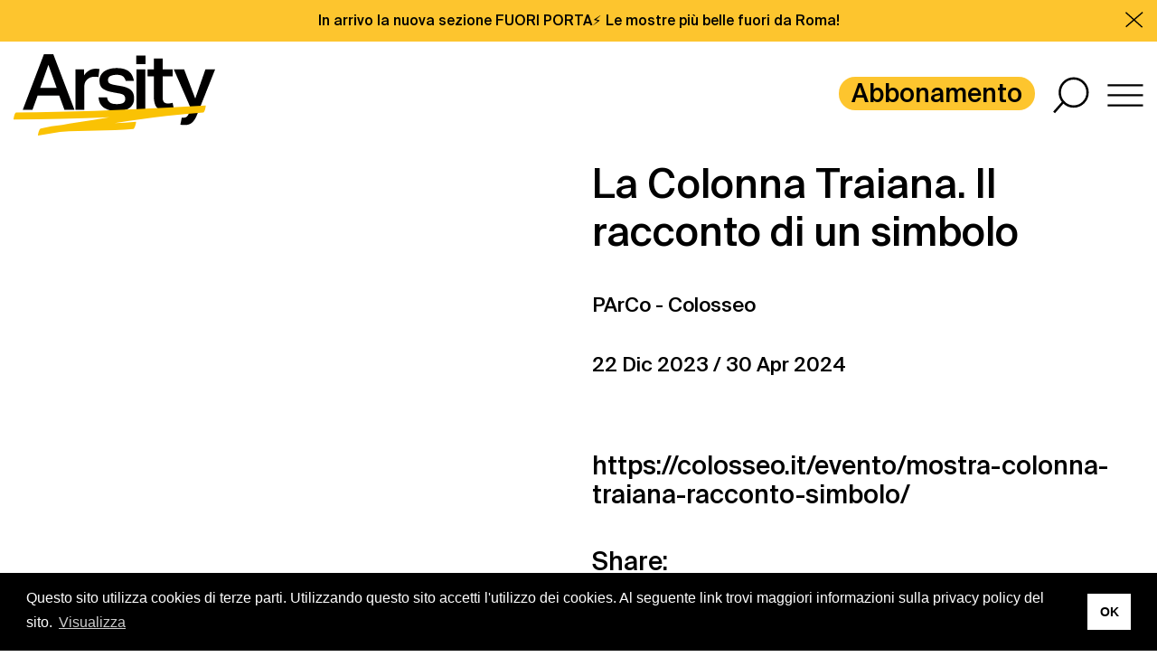

--- FILE ---
content_type: text/html; charset=UTF-8
request_url: https://arsity.com/mostre/la-colonna-traiana-il-racconto-di-un-simbolo/
body_size: 13266
content:
<!DOCTYPE html>
<html lang="it-IT">
<head>
	<meta charset="UTF-8">
	<meta name="viewport" content="width=device-width, initial-scale=1, maximum-scale=1">
	<title>La Colonna Traiana. Il racconto di un simbolo - Arsity</title>
	<link rel="icon" href="https://arsity.com/wp-content/themes/arsity/images/favicon.png" type="image/png" />
	<meta name='robots' content='index, follow, max-image-preview:large, max-snippet:-1, max-video-preview:-1' />

	<!-- This site is optimized with the Yoast SEO plugin v24.5 - https://yoast.com/wordpress/plugins/seo/ -->
	<link rel="canonical" href="https://arsity.com/mostre/la-colonna-traiana-il-racconto-di-un-simbolo/" />
	<meta property="og:locale" content="it_IT" />
	<meta property="og:type" content="article" />
	<meta property="og:title" content="La Colonna Traiana. Il racconto di un simbolo - Arsity" />
	<meta property="og:description" content="https://colosseo.it/evento/mostra-colonna-traiana-racconto-simbolo/" />
	<meta property="og:url" content="https://arsity.com/mostre/la-colonna-traiana-il-racconto-di-un-simbolo/" />
	<meta property="og:site_name" content="Arsity" />
	<meta property="article:publisher" content="https://www.facebook.com/arsitycommunity" />
	<meta property="og:image" content="https://arsity.com/wp-content/uploads/2024/04/Parco-archeologico-del-Colosseo-La-Colonna-Traiana.-Il-racconto-di-un-simbolo.jpg" />
	<meta property="og:image:width" content="1027" />
	<meta property="og:image:height" content="1456" />
	<meta property="og:image:type" content="image/jpeg" />
	<meta name="twitter:card" content="summary_large_image" />
	<meta name="twitter:label1" content="Tempo di lettura stimato" />
	<meta name="twitter:data1" content="1 minuto" />
	<script type="application/ld+json" class="yoast-schema-graph">{"@context":"https://schema.org","@graph":[{"@type":"WebPage","@id":"https://arsity.com/mostre/la-colonna-traiana-il-racconto-di-un-simbolo/","url":"https://arsity.com/mostre/la-colonna-traiana-il-racconto-di-un-simbolo/","name":"La Colonna Traiana. Il racconto di un simbolo - Arsity","isPartOf":{"@id":"https://arsity.com/#website"},"primaryImageOfPage":{"@id":"https://arsity.com/mostre/la-colonna-traiana-il-racconto-di-un-simbolo/#primaryimage"},"image":{"@id":"https://arsity.com/mostre/la-colonna-traiana-il-racconto-di-un-simbolo/#primaryimage"},"thumbnailUrl":"https://arsity.com/wp-content/uploads/2024/04/Parco-archeologico-del-Colosseo-La-Colonna-Traiana.-Il-racconto-di-un-simbolo.jpg","datePublished":"2024-04-01T22:22:05+00:00","breadcrumb":{"@id":"https://arsity.com/mostre/la-colonna-traiana-il-racconto-di-un-simbolo/#breadcrumb"},"inLanguage":"it-IT","potentialAction":[{"@type":"ReadAction","target":["https://arsity.com/mostre/la-colonna-traiana-il-racconto-di-un-simbolo/"]}]},{"@type":"ImageObject","inLanguage":"it-IT","@id":"https://arsity.com/mostre/la-colonna-traiana-il-racconto-di-un-simbolo/#primaryimage","url":"https://arsity.com/wp-content/uploads/2024/04/Parco-archeologico-del-Colosseo-La-Colonna-Traiana.-Il-racconto-di-un-simbolo.jpg","contentUrl":"https://arsity.com/wp-content/uploads/2024/04/Parco-archeologico-del-Colosseo-La-Colonna-Traiana.-Il-racconto-di-un-simbolo.jpg","width":1027,"height":1456,"caption":"Parco archeologico del Colosseo - La Colonna Traiana. Il racconto di un simbolo"},{"@type":"BreadcrumbList","@id":"https://arsity.com/mostre/la-colonna-traiana-il-racconto-di-un-simbolo/#breadcrumb","itemListElement":[{"@type":"ListItem","position":1,"name":"Home","item":"https://arsity.com/"},{"@type":"ListItem","position":2,"name":"Mostre","item":"https://arsity.com/mostre/"},{"@type":"ListItem","position":3,"name":"La Colonna Traiana. Il racconto di un simbolo"}]},{"@type":"WebSite","@id":"https://arsity.com/#website","url":"https://arsity.com/","name":"Arsity","description":"","publisher":{"@id":"https://arsity.com/#organization"},"potentialAction":[{"@type":"SearchAction","target":{"@type":"EntryPoint","urlTemplate":"https://arsity.com/?s={search_term_string}"},"query-input":{"@type":"PropertyValueSpecification","valueRequired":true,"valueName":"search_term_string"}}],"inLanguage":"it-IT"},{"@type":"Organization","@id":"https://arsity.com/#organization","name":"Arsity s.r.l.s.","url":"https://arsity.com/","logo":{"@type":"ImageObject","inLanguage":"it-IT","@id":"https://arsity.com/#/schema/logo/image/","url":"https://arsity.com/wp-content/uploads/2020/05/Arsity_logoB-copia.jpg","contentUrl":"https://arsity.com/wp-content/uploads/2020/05/Arsity_logoB-copia.jpg","width":1488,"height":1052,"caption":"Arsity s.r.l.s."},"image":{"@id":"https://arsity.com/#/schema/logo/image/"},"sameAs":["https://www.facebook.com/arsitycommunity","https://www.instagram.com/arsityroma/?hl=it","https://www.linkedin.com/company/arsity"]}]}</script>
	<!-- / Yoast SEO plugin. -->


<style id='wp-emoji-styles-inline-css' type='text/css'>

	img.wp-smiley, img.emoji {
		display: inline !important;
		border: none !important;
		box-shadow: none !important;
		height: 1em !important;
		width: 1em !important;
		margin: 0 0.07em !important;
		vertical-align: -0.1em !important;
		background: none !important;
		padding: 0 !important;
	}
</style>
<link rel='stylesheet' id='wp-block-library-css' href='https://arsity.com/wp-includes/css/dist/block-library/style.min.css' type='text/css' media='all' />
<style id='classic-theme-styles-inline-css' type='text/css'>
/*! This file is auto-generated */
.wp-block-button__link{color:#fff;background-color:#32373c;border-radius:9999px;box-shadow:none;text-decoration:none;padding:calc(.667em + 2px) calc(1.333em + 2px);font-size:1.125em}.wp-block-file__button{background:#32373c;color:#fff;text-decoration:none}
</style>
<style id='global-styles-inline-css' type='text/css'>
body{--wp--preset--color--black: #000000;--wp--preset--color--cyan-bluish-gray: #abb8c3;--wp--preset--color--white: #ffffff;--wp--preset--color--pale-pink: #f78da7;--wp--preset--color--vivid-red: #cf2e2e;--wp--preset--color--luminous-vivid-orange: #ff6900;--wp--preset--color--luminous-vivid-amber: #fcb900;--wp--preset--color--light-green-cyan: #7bdcb5;--wp--preset--color--vivid-green-cyan: #00d084;--wp--preset--color--pale-cyan-blue: #8ed1fc;--wp--preset--color--vivid-cyan-blue: #0693e3;--wp--preset--color--vivid-purple: #9b51e0;--wp--preset--gradient--vivid-cyan-blue-to-vivid-purple: linear-gradient(135deg,rgba(6,147,227,1) 0%,rgb(155,81,224) 100%);--wp--preset--gradient--light-green-cyan-to-vivid-green-cyan: linear-gradient(135deg,rgb(122,220,180) 0%,rgb(0,208,130) 100%);--wp--preset--gradient--luminous-vivid-amber-to-luminous-vivid-orange: linear-gradient(135deg,rgba(252,185,0,1) 0%,rgba(255,105,0,1) 100%);--wp--preset--gradient--luminous-vivid-orange-to-vivid-red: linear-gradient(135deg,rgba(255,105,0,1) 0%,rgb(207,46,46) 100%);--wp--preset--gradient--very-light-gray-to-cyan-bluish-gray: linear-gradient(135deg,rgb(238,238,238) 0%,rgb(169,184,195) 100%);--wp--preset--gradient--cool-to-warm-spectrum: linear-gradient(135deg,rgb(74,234,220) 0%,rgb(151,120,209) 20%,rgb(207,42,186) 40%,rgb(238,44,130) 60%,rgb(251,105,98) 80%,rgb(254,248,76) 100%);--wp--preset--gradient--blush-light-purple: linear-gradient(135deg,rgb(255,206,236) 0%,rgb(152,150,240) 100%);--wp--preset--gradient--blush-bordeaux: linear-gradient(135deg,rgb(254,205,165) 0%,rgb(254,45,45) 50%,rgb(107,0,62) 100%);--wp--preset--gradient--luminous-dusk: linear-gradient(135deg,rgb(255,203,112) 0%,rgb(199,81,192) 50%,rgb(65,88,208) 100%);--wp--preset--gradient--pale-ocean: linear-gradient(135deg,rgb(255,245,203) 0%,rgb(182,227,212) 50%,rgb(51,167,181) 100%);--wp--preset--gradient--electric-grass: linear-gradient(135deg,rgb(202,248,128) 0%,rgb(113,206,126) 100%);--wp--preset--gradient--midnight: linear-gradient(135deg,rgb(2,3,129) 0%,rgb(40,116,252) 100%);--wp--preset--font-size--small: 13px;--wp--preset--font-size--medium: 20px;--wp--preset--font-size--large: 36px;--wp--preset--font-size--x-large: 42px;--wp--preset--spacing--20: 0.44rem;--wp--preset--spacing--30: 0.67rem;--wp--preset--spacing--40: 1rem;--wp--preset--spacing--50: 1.5rem;--wp--preset--spacing--60: 2.25rem;--wp--preset--spacing--70: 3.38rem;--wp--preset--spacing--80: 5.06rem;--wp--preset--shadow--natural: 6px 6px 9px rgba(0, 0, 0, 0.2);--wp--preset--shadow--deep: 12px 12px 50px rgba(0, 0, 0, 0.4);--wp--preset--shadow--sharp: 6px 6px 0px rgba(0, 0, 0, 0.2);--wp--preset--shadow--outlined: 6px 6px 0px -3px rgba(255, 255, 255, 1), 6px 6px rgba(0, 0, 0, 1);--wp--preset--shadow--crisp: 6px 6px 0px rgba(0, 0, 0, 1);}:where(.is-layout-flex){gap: 0.5em;}:where(.is-layout-grid){gap: 0.5em;}body .is-layout-flex{display: flex;}body .is-layout-flex{flex-wrap: wrap;align-items: center;}body .is-layout-flex > *{margin: 0;}body .is-layout-grid{display: grid;}body .is-layout-grid > *{margin: 0;}:where(.wp-block-columns.is-layout-flex){gap: 2em;}:where(.wp-block-columns.is-layout-grid){gap: 2em;}:where(.wp-block-post-template.is-layout-flex){gap: 1.25em;}:where(.wp-block-post-template.is-layout-grid){gap: 1.25em;}.has-black-color{color: var(--wp--preset--color--black) !important;}.has-cyan-bluish-gray-color{color: var(--wp--preset--color--cyan-bluish-gray) !important;}.has-white-color{color: var(--wp--preset--color--white) !important;}.has-pale-pink-color{color: var(--wp--preset--color--pale-pink) !important;}.has-vivid-red-color{color: var(--wp--preset--color--vivid-red) !important;}.has-luminous-vivid-orange-color{color: var(--wp--preset--color--luminous-vivid-orange) !important;}.has-luminous-vivid-amber-color{color: var(--wp--preset--color--luminous-vivid-amber) !important;}.has-light-green-cyan-color{color: var(--wp--preset--color--light-green-cyan) !important;}.has-vivid-green-cyan-color{color: var(--wp--preset--color--vivid-green-cyan) !important;}.has-pale-cyan-blue-color{color: var(--wp--preset--color--pale-cyan-blue) !important;}.has-vivid-cyan-blue-color{color: var(--wp--preset--color--vivid-cyan-blue) !important;}.has-vivid-purple-color{color: var(--wp--preset--color--vivid-purple) !important;}.has-black-background-color{background-color: var(--wp--preset--color--black) !important;}.has-cyan-bluish-gray-background-color{background-color: var(--wp--preset--color--cyan-bluish-gray) !important;}.has-white-background-color{background-color: var(--wp--preset--color--white) !important;}.has-pale-pink-background-color{background-color: var(--wp--preset--color--pale-pink) !important;}.has-vivid-red-background-color{background-color: var(--wp--preset--color--vivid-red) !important;}.has-luminous-vivid-orange-background-color{background-color: var(--wp--preset--color--luminous-vivid-orange) !important;}.has-luminous-vivid-amber-background-color{background-color: var(--wp--preset--color--luminous-vivid-amber) !important;}.has-light-green-cyan-background-color{background-color: var(--wp--preset--color--light-green-cyan) !important;}.has-vivid-green-cyan-background-color{background-color: var(--wp--preset--color--vivid-green-cyan) !important;}.has-pale-cyan-blue-background-color{background-color: var(--wp--preset--color--pale-cyan-blue) !important;}.has-vivid-cyan-blue-background-color{background-color: var(--wp--preset--color--vivid-cyan-blue) !important;}.has-vivid-purple-background-color{background-color: var(--wp--preset--color--vivid-purple) !important;}.has-black-border-color{border-color: var(--wp--preset--color--black) !important;}.has-cyan-bluish-gray-border-color{border-color: var(--wp--preset--color--cyan-bluish-gray) !important;}.has-white-border-color{border-color: var(--wp--preset--color--white) !important;}.has-pale-pink-border-color{border-color: var(--wp--preset--color--pale-pink) !important;}.has-vivid-red-border-color{border-color: var(--wp--preset--color--vivid-red) !important;}.has-luminous-vivid-orange-border-color{border-color: var(--wp--preset--color--luminous-vivid-orange) !important;}.has-luminous-vivid-amber-border-color{border-color: var(--wp--preset--color--luminous-vivid-amber) !important;}.has-light-green-cyan-border-color{border-color: var(--wp--preset--color--light-green-cyan) !important;}.has-vivid-green-cyan-border-color{border-color: var(--wp--preset--color--vivid-green-cyan) !important;}.has-pale-cyan-blue-border-color{border-color: var(--wp--preset--color--pale-cyan-blue) !important;}.has-vivid-cyan-blue-border-color{border-color: var(--wp--preset--color--vivid-cyan-blue) !important;}.has-vivid-purple-border-color{border-color: var(--wp--preset--color--vivid-purple) !important;}.has-vivid-cyan-blue-to-vivid-purple-gradient-background{background: var(--wp--preset--gradient--vivid-cyan-blue-to-vivid-purple) !important;}.has-light-green-cyan-to-vivid-green-cyan-gradient-background{background: var(--wp--preset--gradient--light-green-cyan-to-vivid-green-cyan) !important;}.has-luminous-vivid-amber-to-luminous-vivid-orange-gradient-background{background: var(--wp--preset--gradient--luminous-vivid-amber-to-luminous-vivid-orange) !important;}.has-luminous-vivid-orange-to-vivid-red-gradient-background{background: var(--wp--preset--gradient--luminous-vivid-orange-to-vivid-red) !important;}.has-very-light-gray-to-cyan-bluish-gray-gradient-background{background: var(--wp--preset--gradient--very-light-gray-to-cyan-bluish-gray) !important;}.has-cool-to-warm-spectrum-gradient-background{background: var(--wp--preset--gradient--cool-to-warm-spectrum) !important;}.has-blush-light-purple-gradient-background{background: var(--wp--preset--gradient--blush-light-purple) !important;}.has-blush-bordeaux-gradient-background{background: var(--wp--preset--gradient--blush-bordeaux) !important;}.has-luminous-dusk-gradient-background{background: var(--wp--preset--gradient--luminous-dusk) !important;}.has-pale-ocean-gradient-background{background: var(--wp--preset--gradient--pale-ocean) !important;}.has-electric-grass-gradient-background{background: var(--wp--preset--gradient--electric-grass) !important;}.has-midnight-gradient-background{background: var(--wp--preset--gradient--midnight) !important;}.has-small-font-size{font-size: var(--wp--preset--font-size--small) !important;}.has-medium-font-size{font-size: var(--wp--preset--font-size--medium) !important;}.has-large-font-size{font-size: var(--wp--preset--font-size--large) !important;}.has-x-large-font-size{font-size: var(--wp--preset--font-size--x-large) !important;}
.wp-block-navigation a:where(:not(.wp-element-button)){color: inherit;}
:where(.wp-block-post-template.is-layout-flex){gap: 1.25em;}:where(.wp-block-post-template.is-layout-grid){gap: 1.25em;}
:where(.wp-block-columns.is-layout-flex){gap: 2em;}:where(.wp-block-columns.is-layout-grid){gap: 2em;}
.wp-block-pullquote{font-size: 1.5em;line-height: 1.6;}
</style>
<link rel='stylesheet' id='bootstrap-css' href='https://arsity.com/wp-content/themes/eiger/assets/libs/bootstrap/css/bootstrap.min.css?ts=1580816575' type='text/css' media='all' />
<link rel='stylesheet' id='fancybox-css' href='https://arsity.com/wp-content/themes/eiger/assets/libs/fancybox/dist/jquery.fancybox.min.css?ts=1580816604' type='text/css' media='all' />
<link rel='stylesheet' id='owl-carousel-css' href='https://arsity.com/wp-content/themes/eiger/assets/libs/owl-carousel/dist/assets/owl.carousel.min.css?ts=1580816649' type='text/css' media='all' />
<link rel='stylesheet' id='style-css' href='https://arsity.com/wp-content/themes/eiger/style.css?ts=1580816746' type='text/css' media='all' />
<link rel='stylesheet' id='cookieconsent-css' href='https://arsity.com/wp-content/themes/eiger/assets/libs/cookieconsent/build/cookieconsent.min.css?ts=1580816585' type='text/css' media='all' />
<link rel='stylesheet' id='style-theme-css' href='https://arsity.com/wp-content/themes/arsity/style.css' type='text/css' media='all' />
<link rel='stylesheet' id='flickity-css' href='https://arsity.com/wp-content/themes/arsity/libs/flickity/dist/flickity.min.css' type='text/css' media='all' />
<link rel='stylesheet' id='perfect-scrollbar-css' href='https://arsity.com/wp-content/themes/arsity/libs/perfect-scrollbar/css/perfect-scrollbar.css' type='text/css' media='all' />
<link rel='stylesheet' id='flatpickr-css' href='https://arsity.com/wp-content/themes/arsity/libs/flatpickr/dist/flatpickr.min.css' type='text/css' media='all' />
<link rel='stylesheet' id='sweetalert2-css' href='https://arsity.com/wp-content/themes/arsity/libs/sweetalert2/dist/sweetalert2.min.css' type='text/css' media='all' />
<script type="text/javascript" defer src="https://arsity.com/wp-content/themes/eiger/assets/libs/jquery/jquery.min.js?ts=1580816616" id="jquery-js"></script>
<link rel="alternate" type="application/json+oembed" href="https://arsity.com/wp-json/oembed/1.0/embed?url=https%3A%2F%2Farsity.com%2Fmostre%2Fla-colonna-traiana-il-racconto-di-un-simbolo%2F" />
<link rel="alternate" type="text/xml+oembed" href="https://arsity.com/wp-json/oembed/1.0/embed?url=https%3A%2F%2Farsity.com%2Fmostre%2Fla-colonna-traiana-il-racconto-di-un-simbolo%2F&#038;format=xml" />
</head>

<body class="exhibitions-template-default single single-exhibitions postid-2531 desktop chrome">

	<header class="sticky pb-3">

					<div class="bannerino py-1">
				<div class="container text-center">
					<p>In arrivo la nuova sezione FUORI PORTA⚡️ Le mostre più belle fuori da Roma!</p>
				</div>
				<div class="close-bannerino">
					<svg width="42px" height="38px" viewBox="0 0 42 38" version="1.1" xmlns="http://www.w3.org/2000/svg" xmlns:xlink="http://www.w3.org/1999/xlink">
    <g id="Page-2" stroke="none" stroke-width="1" fill="none" fill-rule="evenodd" stroke-linecap="square">
        <g id="Desktop---Menu" transform="translate(-1850.000000, -28.000000)" stroke="#000000" stroke-width="3">
            <g id="Group" transform="translate(1849.000000, 23.000000)">
                <line x1="2.85163663" y1="7.95873557" x2="40.6116231" y2="38.4371268" id="Line-9" transform="translate(21.731630, 23.197931) rotate(100.000000) translate(-21.731630, -23.197931) "></line>
                <line x1="2.26469914" y1="8.54553616" x2="39.9255536" y2="39.1508286" id="Line-9" transform="translate(21.095126, 23.848182) rotate(3.000000) translate(-21.095126, -23.848182) "></line>
            </g>
        </g>
    </g>
</svg>				</div>
			</div>
		
		<div class="container-fluid pt-2">
			<div class="row align-items-center">
				<div class="col-5 col-md-6">
					<a class="logo" href="https://arsity.com">
						<svg version="1.1" xmlns="http://www.w3.org/2000/svg" xmlns:xlink="http://www.w3.org/1999/xlink" x="0px" y="0px"
	 viewBox="0 0 460 185.6" style="enable-background:new 0 0 460 185.6;" xml:space="preserve">
<style type="text/css">
	.st0{fill:#010000;}
	.st1{fill:#F9C105;}
	.st2{fill:#FAC204;}
</style>
<g id="rsity">
	<path class="st0" d="M268.8,82.6c-2.4-2.4-5.7-4.5-9.8-6.1c-4.1-1.7-9.2-3-15.4-4.1l-11.6-2c-3.2-0.6-5.9-1.2-8-1.8
		c-2.1-0.6-3.8-1.3-5.1-2.1c-1.2-0.8-2.1-1.9-2.6-3.2c-0.5-1.3-0.7-3-0.7-5c0-1.3,0.3-2.6,0.8-3.9s1.5-2.5,3-3.6
		c1.5-1.1,3.5-2,6-2.7c2.5-0.7,5.7-1.1,9.6-1.1c6.8,0,11.6,1.1,14.5,3.4c2.9,2.3,5.1,5.7,6.5,10.3h18.3l-0.2-2.5
		c-0.8-3.6-2-6.9-3.6-10.1c-1.5-3.2-3.8-6-6.8-8.5c-3-2.5-6.8-4.4-11.6-5.9c-4.7-1.4-10.7-2.1-17.8-2.1c-5.6,0-10.7,0.7-15.4,2
		c-4.7,1.3-8.7,3.2-12.1,5.6c-3.4,2.4-6,5.4-7.9,8.9c-1.9,3.5-2.8,7.4-2.8,11.6c0,5.6,0.9,10,2.8,13.2c1.9,3.3,4.7,5.9,8.5,8
		c3.8,2.1,8.5,3.7,14.1,4.9c5.6,1.2,12,2.4,19.4,3.7c5.7,0.9,9.5,2.5,11.3,4.6c1.8,2.1,2.8,4.7,2.8,7.8c0,3.9-1.5,6.9-4.4,8.9
		c-3,2-7.8,3-14.6,3c-3,0-5.8-0.2-8.4-0.6c-2.6-0.4-4.9-1.2-6.8-2.4c-2-1.2-3.6-2.8-4.9-4.7c-1.3-2-2.1-4.5-2.5-7.6h-19.4
		c0.4,6,1.7,11.1,4.2,15c2.4,4,5.6,7.1,9.5,9.5c3.9,2.4,8.3,4.1,13.2,5.1c4.9,1,10,1.5,15.4,1.5c13,0,22.8-2.6,29.2-7.7
		c6.4-5.2,9.6-11.9,9.6-20.4c0-3.9-0.5-7.5-1.4-10.7C272.9,87.9,271.2,85,268.8,82.6z M280.3,127h20.3V34.5h-20.3V127z M192.1,33.3
		c-1.4-0.1-3.1-0.2-5.1-0.2c-5.1,0-9.9,1.3-14.4,3.9c-4.5,2.6-8.4,6.3-11.6,11.2V34.5h-19.6V127h20.1V72.7c0-2.6,0.5-5.2,1.5-7.7
		c1-2.5,2.5-4.8,4.4-6.8c2-2,4.4-3.6,7.2-4.9c2.8-1.2,6.2-1.9,10-1.9c1.7,0,3.3,0.1,4.8,0.2c1.5,0.1,3,0.4,4.3,0.7l2.3-18.5
		C194.8,33.6,193.5,33.4,192.1,33.3z M437.9,34.5l-23.3,66.7l-25.4-66.7h-23.5l38.9,89.3l-3.4,8.9c-1.8,4.7-3.7,8-5.7,9.7
		c-2,1.7-4.8,2.6-8.4,2.6c-1.1,0-2.2-0.1-3.2-0.2l-3.3,16c0.3,0.1,0.7,0.2,1,0.2c2.6,0.4,5.5,0.6,8.5,0.6c4.7,0,8.7-0.7,12-2.2
		c3.3-1.5,6.1-3.6,8.4-6.5c2.4-2.8,4.5-6.3,6.4-10.5c1.9-4.2,3.9-9,6-14.4L460,34.5H437.9z M357.6,112c-1.8,0.2-3.8,0.4-5.8,0.4
		c-3.8,0-6.7-1.1-8.6-3.2c-2-2.1-2.9-5.6-2.9-10.3V50.5h22.9v-16h-22.9V9.6h-20.1v24.9h-14.6v16h14.6v46.6c0,10.6,2,18.5,6,23.7
		c4,5.3,11.1,7.9,21.3,7.9c6.6,0,12.8-0.9,18.5-2.8l-3-15.1C361.3,111.4,359.5,111.8,357.6,112z M280,22.9h21V2.9h-21V22.9z"/>
</g>
<g id="a">
	<path class="st0" d="M69.3,0L21,127h22.2l11.7-32.4h49.3l11.9,32.4H139L90.7,0H69.3z M60.8,76.6l18.7-52.3l18.9,52.3H60.8z"/>
</g>
<g id="circle">
	<path class="st1" d="M164.9,73.2c-0.2,22.5-3.2,44.7-21.6,59.4c-24.3,19.3-59.9,16.8-86.3,3.5c-13.1-6.6-25-16.5-32.3-29.5
		c-6.2-10.9-10.3-25.4-7.2-38c2.9-11.9,15.9-21.1,26-26.1c12.3-6.1,26.3-8.5,39.8-7.1c16.4,1.7,31.8,9,44.6,19.5
		c5.1,4.2,10,8.7,14.3,13.8c3.9,4.6,8.8,10.7,8.8,17.2c0,3.7,2.8-1.4,3.2-2.2c1.7-3.3,3.5-7.8,3.5-11.7
		c0.1-13.1-12.6-24.1-21.5-31.8C123.2,29,107.8,21,90.8,18.9c-31.6-4-62.2,12.5-74.5,42.9c-6.3,15.5-8.7,32.5-3.5,48.7
		c5,15.5,15.7,28.3,29,37.1c28.1,18.7,71.1,23.3,98.2,0.2c24.2-20.7,31.3-57.6,31.6-88.3c0-3.7-2.8,1.4-3.2,2.2
		C166.8,64.9,165,69.4,164.9,73.2"/>
</g>
<g id="line">
	<path class="st2" d="M438.7,117c-113.2,6.2-226.5,12.1-339.8,14.6c-31,0.7-62,1.1-92.9,1.2c-3.9,0-6.5,16.2-5.9,16.2
		c72.9,0,145.8-2.1,218.7-5.2c-24.8,3.9-49.6,8-74.3,12.1c-11.1,1.8-22.2,3.6-33.3,5.5c-16.5,1.7-33,4.2-49.3,8.1
		c-2.3,0.4-3.8,5.7-4.5,7.5c-0.2,0.5-2.5,8.8-1.4,8.6c16.6-2.7,33.2-5.4,49.8-8.2c55.5-5.5,112-1.3,167.5-7c2.3-0.2,3.9-5.8,4.5-7.5
		c0.2-0.6,2.6-8.8,1.4-8.6c-16.2,1.6-32.4,2.4-48.7,2.9c39.6-6.1,79.2-11.8,119-16.3c27.7-3.2,55.5-5.8,83.3-7.7
		C436.9,132.9,439,116.9,438.7,117z"/>
</g>
</svg>
					</a>
				</div>
				<div class="col-6 offset-1 offset-md-0 text-right">
					<nav class="nav-container d-none d-md-inline-block"><ul id="menu-principale" class="nav navbar-nav"><li id="menu-item-381" class="evid menu-item menu-item-type-custom menu-item-object-custom menu-item-381"><a href="https://arsity.com/abbonamento/">Abbonamento</a></li>
</ul></nav>					<a href="#search" class="svg-icon ml-2">
						<svg width="46px" height="47px" viewBox="0 0 46 47" version="1.1" xmlns="http://www.w3.org/2000/svg" xmlns:xlink="http://www.w3.org/1999/xlink">
    <g id="Page-2" stroke="none" stroke-width="1" fill="none" fill-rule="evenodd">
        <g id="Desktop---Home" transform="translate(-1769.000000, -23.000000)" stroke="#000000" stroke-width="3">
            <g id="Group-2" transform="translate(1770.000000, 25.000000)">
                <ellipse id="Oval" cx="25.2287582" cy="17.8644628" rx="17.6601308" ry="17.8644628"></ellipse>
                <line x1="11.9836602" y1="29.9867769" x2="1.26143791" y2="42.109091" id="Line-2" stroke-linecap="square"></line>
            </g>
        </g>
    </g>
</svg>					</a>
					<a href="#hamburger" class="svg-icon ml-2">
						<svg width="53px" height="33px" viewBox="0 0 53 33" version="1.1" xmlns="http://www.w3.org/2000/svg" xmlns:xlink="http://www.w3.org/1999/xlink">
    <g id="Page-2" stroke="none" stroke-width="1" fill="none" fill-rule="evenodd" stroke-linecap="square">
        <g id="Desktop---Home" transform="translate(-1836.000000, -30.000000)" stroke="#000000" stroke-width="3">
            <g id="Group" transform="translate(1838.000000, 31.000000)">
                <line x1="2.23820962e-13" y1="0.616586538" x2="48.8571429" y2="0.616586538" id="Line"></line>
                <line x1="2.23820962e-13" y1="30.2127404" x2="48.8571429" y2="30.2127404" id="Line-Copy"></line>
                <line x1="2.23820962e-13" y1="15.4146635" x2="48.8571429" y2="15.4146635" id="Line-Copy-2"></line>
            </g>
        </g>
    </g>
</svg>					</a>
				</div>
			</div>
		</div>
	</header>

	<div id="overlay">
	<div class="relative">
		<a href="#close" class="svg-icon">
			<svg width="42px" height="38px" viewBox="0 0 42 38" version="1.1" xmlns="http://www.w3.org/2000/svg" xmlns:xlink="http://www.w3.org/1999/xlink">
    <g id="Page-2" stroke="none" stroke-width="1" fill="none" fill-rule="evenodd" stroke-linecap="square">
        <g id="Desktop---Menu" transform="translate(-1850.000000, -28.000000)" stroke="#000000" stroke-width="3">
            <g id="Group" transform="translate(1849.000000, 23.000000)">
                <line x1="2.85163663" y1="7.95873557" x2="40.6116231" y2="38.4371268" id="Line-9" transform="translate(21.731630, 23.197931) rotate(100.000000) translate(-21.731630, -23.197931) "></line>
                <line x1="2.26469914" y1="8.54553616" x2="39.9255536" y2="39.1508286" id="Line-9" transform="translate(21.095126, 23.848182) rotate(3.000000) translate(-21.095126, -23.848182) "></line>
            </g>
        </g>
    </g>
</svg>		</a>
		<div id="section-search" class="overlay-section">
			<div class="container-fluid py-2">
				<div class="row">
					<div class="col-md-6 mb-4">
						<div class="logo">
							<a href="https://arsity.com">
								<svg version="1.1" xmlns="http://www.w3.org/2000/svg" xmlns:xlink="http://www.w3.org/1999/xlink" x="0px" y="0px"
	 viewBox="0 0 460 185.6" style="enable-background:new 0 0 460 185.6;" xml:space="preserve">
<style type="text/css">
	.st0{fill:#010000;}
	.st1{fill:#F9C105;}
	.st2{fill:#FAC204;}
</style>
<g id="rsity">
	<path class="st0" d="M268.8,82.6c-2.4-2.4-5.7-4.5-9.8-6.1c-4.1-1.7-9.2-3-15.4-4.1l-11.6-2c-3.2-0.6-5.9-1.2-8-1.8
		c-2.1-0.6-3.8-1.3-5.1-2.1c-1.2-0.8-2.1-1.9-2.6-3.2c-0.5-1.3-0.7-3-0.7-5c0-1.3,0.3-2.6,0.8-3.9s1.5-2.5,3-3.6
		c1.5-1.1,3.5-2,6-2.7c2.5-0.7,5.7-1.1,9.6-1.1c6.8,0,11.6,1.1,14.5,3.4c2.9,2.3,5.1,5.7,6.5,10.3h18.3l-0.2-2.5
		c-0.8-3.6-2-6.9-3.6-10.1c-1.5-3.2-3.8-6-6.8-8.5c-3-2.5-6.8-4.4-11.6-5.9c-4.7-1.4-10.7-2.1-17.8-2.1c-5.6,0-10.7,0.7-15.4,2
		c-4.7,1.3-8.7,3.2-12.1,5.6c-3.4,2.4-6,5.4-7.9,8.9c-1.9,3.5-2.8,7.4-2.8,11.6c0,5.6,0.9,10,2.8,13.2c1.9,3.3,4.7,5.9,8.5,8
		c3.8,2.1,8.5,3.7,14.1,4.9c5.6,1.2,12,2.4,19.4,3.7c5.7,0.9,9.5,2.5,11.3,4.6c1.8,2.1,2.8,4.7,2.8,7.8c0,3.9-1.5,6.9-4.4,8.9
		c-3,2-7.8,3-14.6,3c-3,0-5.8-0.2-8.4-0.6c-2.6-0.4-4.9-1.2-6.8-2.4c-2-1.2-3.6-2.8-4.9-4.7c-1.3-2-2.1-4.5-2.5-7.6h-19.4
		c0.4,6,1.7,11.1,4.2,15c2.4,4,5.6,7.1,9.5,9.5c3.9,2.4,8.3,4.1,13.2,5.1c4.9,1,10,1.5,15.4,1.5c13,0,22.8-2.6,29.2-7.7
		c6.4-5.2,9.6-11.9,9.6-20.4c0-3.9-0.5-7.5-1.4-10.7C272.9,87.9,271.2,85,268.8,82.6z M280.3,127h20.3V34.5h-20.3V127z M192.1,33.3
		c-1.4-0.1-3.1-0.2-5.1-0.2c-5.1,0-9.9,1.3-14.4,3.9c-4.5,2.6-8.4,6.3-11.6,11.2V34.5h-19.6V127h20.1V72.7c0-2.6,0.5-5.2,1.5-7.7
		c1-2.5,2.5-4.8,4.4-6.8c2-2,4.4-3.6,7.2-4.9c2.8-1.2,6.2-1.9,10-1.9c1.7,0,3.3,0.1,4.8,0.2c1.5,0.1,3,0.4,4.3,0.7l2.3-18.5
		C194.8,33.6,193.5,33.4,192.1,33.3z M437.9,34.5l-23.3,66.7l-25.4-66.7h-23.5l38.9,89.3l-3.4,8.9c-1.8,4.7-3.7,8-5.7,9.7
		c-2,1.7-4.8,2.6-8.4,2.6c-1.1,0-2.2-0.1-3.2-0.2l-3.3,16c0.3,0.1,0.7,0.2,1,0.2c2.6,0.4,5.5,0.6,8.5,0.6c4.7,0,8.7-0.7,12-2.2
		c3.3-1.5,6.1-3.6,8.4-6.5c2.4-2.8,4.5-6.3,6.4-10.5c1.9-4.2,3.9-9,6-14.4L460,34.5H437.9z M357.6,112c-1.8,0.2-3.8,0.4-5.8,0.4
		c-3.8,0-6.7-1.1-8.6-3.2c-2-2.1-2.9-5.6-2.9-10.3V50.5h22.9v-16h-22.9V9.6h-20.1v24.9h-14.6v16h14.6v46.6c0,10.6,2,18.5,6,23.7
		c4,5.3,11.1,7.9,21.3,7.9c6.6,0,12.8-0.9,18.5-2.8l-3-15.1C361.3,111.4,359.5,111.8,357.6,112z M280,22.9h21V2.9h-21V22.9z"/>
</g>
<g id="a">
	<path class="st0" d="M69.3,0L21,127h22.2l11.7-32.4h49.3l11.9,32.4H139L90.7,0H69.3z M60.8,76.6l18.7-52.3l18.9,52.3H60.8z"/>
</g>
<g id="circle">
	<path class="st1" d="M164.9,73.2c-0.2,22.5-3.2,44.7-21.6,59.4c-24.3,19.3-59.9,16.8-86.3,3.5c-13.1-6.6-25-16.5-32.3-29.5
		c-6.2-10.9-10.3-25.4-7.2-38c2.9-11.9,15.9-21.1,26-26.1c12.3-6.1,26.3-8.5,39.8-7.1c16.4,1.7,31.8,9,44.6,19.5
		c5.1,4.2,10,8.7,14.3,13.8c3.9,4.6,8.8,10.7,8.8,17.2c0,3.7,2.8-1.4,3.2-2.2c1.7-3.3,3.5-7.8,3.5-11.7
		c0.1-13.1-12.6-24.1-21.5-31.8C123.2,29,107.8,21,90.8,18.9c-31.6-4-62.2,12.5-74.5,42.9c-6.3,15.5-8.7,32.5-3.5,48.7
		c5,15.5,15.7,28.3,29,37.1c28.1,18.7,71.1,23.3,98.2,0.2c24.2-20.7,31.3-57.6,31.6-88.3c0-3.7-2.8,1.4-3.2,2.2
		C166.8,64.9,165,69.4,164.9,73.2"/>
</g>
<g id="line">
	<path class="st2" d="M438.7,117c-113.2,6.2-226.5,12.1-339.8,14.6c-31,0.7-62,1.1-92.9,1.2c-3.9,0-6.5,16.2-5.9,16.2
		c72.9,0,145.8-2.1,218.7-5.2c-24.8,3.9-49.6,8-74.3,12.1c-11.1,1.8-22.2,3.6-33.3,5.5c-16.5,1.7-33,4.2-49.3,8.1
		c-2.3,0.4-3.8,5.7-4.5,7.5c-0.2,0.5-2.5,8.8-1.4,8.6c16.6-2.7,33.2-5.4,49.8-8.2c55.5-5.5,112-1.3,167.5-7c2.3-0.2,3.9-5.8,4.5-7.5
		c0.2-0.6,2.6-8.8,1.4-8.6c-16.2,1.6-32.4,2.4-48.7,2.9c39.6-6.1,79.2-11.8,119-16.3c27.7-3.2,55.5-5.8,83.3-7.7
		C436.9,132.9,439,116.9,438.7,117z"/>
</g>
</svg>
							</a>
						</div>
					</div>
				</div>
				<input id="search" name="search" placeholder="Cerca qui…">
				<div class="search-label mt-2">Trova mostre, spazi d’arte lorem ipsum tamquam sunc.</div>
				<div id="results-reload" class="scroll-zone-search">
					<!-- html -->
				</div>
			</div>
		</div>
		<div id="section-menu" class="overlay-section">
			<div class="container-fluid py-2">
				<div class="row">
					<div class="col-md-6 mb-4">
						<div class="logo">
							<a href="https://arsity.com">
								<svg version="1.1" xmlns="http://www.w3.org/2000/svg" xmlns:xlink="http://www.w3.org/1999/xlink" x="0px" y="0px"
	 viewBox="0 0 460 185.6" style="enable-background:new 0 0 460 185.6;" xml:space="preserve">
<style type="text/css">
	.st0{fill:#010000;}
	.st1{fill:#F9C105;}
	.st2{fill:#FAC204;}
</style>
<g id="rsity">
	<path class="st0" d="M268.8,82.6c-2.4-2.4-5.7-4.5-9.8-6.1c-4.1-1.7-9.2-3-15.4-4.1l-11.6-2c-3.2-0.6-5.9-1.2-8-1.8
		c-2.1-0.6-3.8-1.3-5.1-2.1c-1.2-0.8-2.1-1.9-2.6-3.2c-0.5-1.3-0.7-3-0.7-5c0-1.3,0.3-2.6,0.8-3.9s1.5-2.5,3-3.6
		c1.5-1.1,3.5-2,6-2.7c2.5-0.7,5.7-1.1,9.6-1.1c6.8,0,11.6,1.1,14.5,3.4c2.9,2.3,5.1,5.7,6.5,10.3h18.3l-0.2-2.5
		c-0.8-3.6-2-6.9-3.6-10.1c-1.5-3.2-3.8-6-6.8-8.5c-3-2.5-6.8-4.4-11.6-5.9c-4.7-1.4-10.7-2.1-17.8-2.1c-5.6,0-10.7,0.7-15.4,2
		c-4.7,1.3-8.7,3.2-12.1,5.6c-3.4,2.4-6,5.4-7.9,8.9c-1.9,3.5-2.8,7.4-2.8,11.6c0,5.6,0.9,10,2.8,13.2c1.9,3.3,4.7,5.9,8.5,8
		c3.8,2.1,8.5,3.7,14.1,4.9c5.6,1.2,12,2.4,19.4,3.7c5.7,0.9,9.5,2.5,11.3,4.6c1.8,2.1,2.8,4.7,2.8,7.8c0,3.9-1.5,6.9-4.4,8.9
		c-3,2-7.8,3-14.6,3c-3,0-5.8-0.2-8.4-0.6c-2.6-0.4-4.9-1.2-6.8-2.4c-2-1.2-3.6-2.8-4.9-4.7c-1.3-2-2.1-4.5-2.5-7.6h-19.4
		c0.4,6,1.7,11.1,4.2,15c2.4,4,5.6,7.1,9.5,9.5c3.9,2.4,8.3,4.1,13.2,5.1c4.9,1,10,1.5,15.4,1.5c13,0,22.8-2.6,29.2-7.7
		c6.4-5.2,9.6-11.9,9.6-20.4c0-3.9-0.5-7.5-1.4-10.7C272.9,87.9,271.2,85,268.8,82.6z M280.3,127h20.3V34.5h-20.3V127z M192.1,33.3
		c-1.4-0.1-3.1-0.2-5.1-0.2c-5.1,0-9.9,1.3-14.4,3.9c-4.5,2.6-8.4,6.3-11.6,11.2V34.5h-19.6V127h20.1V72.7c0-2.6,0.5-5.2,1.5-7.7
		c1-2.5,2.5-4.8,4.4-6.8c2-2,4.4-3.6,7.2-4.9c2.8-1.2,6.2-1.9,10-1.9c1.7,0,3.3,0.1,4.8,0.2c1.5,0.1,3,0.4,4.3,0.7l2.3-18.5
		C194.8,33.6,193.5,33.4,192.1,33.3z M437.9,34.5l-23.3,66.7l-25.4-66.7h-23.5l38.9,89.3l-3.4,8.9c-1.8,4.7-3.7,8-5.7,9.7
		c-2,1.7-4.8,2.6-8.4,2.6c-1.1,0-2.2-0.1-3.2-0.2l-3.3,16c0.3,0.1,0.7,0.2,1,0.2c2.6,0.4,5.5,0.6,8.5,0.6c4.7,0,8.7-0.7,12-2.2
		c3.3-1.5,6.1-3.6,8.4-6.5c2.4-2.8,4.5-6.3,6.4-10.5c1.9-4.2,3.9-9,6-14.4L460,34.5H437.9z M357.6,112c-1.8,0.2-3.8,0.4-5.8,0.4
		c-3.8,0-6.7-1.1-8.6-3.2c-2-2.1-2.9-5.6-2.9-10.3V50.5h22.9v-16h-22.9V9.6h-20.1v24.9h-14.6v16h14.6v46.6c0,10.6,2,18.5,6,23.7
		c4,5.3,11.1,7.9,21.3,7.9c6.6,0,12.8-0.9,18.5-2.8l-3-15.1C361.3,111.4,359.5,111.8,357.6,112z M280,22.9h21V2.9h-21V22.9z"/>
</g>
<g id="a">
	<path class="st0" d="M69.3,0L21,127h22.2l11.7-32.4h49.3l11.9,32.4H139L90.7,0H69.3z M60.8,76.6l18.7-52.3l18.9,52.3H60.8z"/>
</g>
<g id="circle">
	<path class="st1" d="M164.9,73.2c-0.2,22.5-3.2,44.7-21.6,59.4c-24.3,19.3-59.9,16.8-86.3,3.5c-13.1-6.6-25-16.5-32.3-29.5
		c-6.2-10.9-10.3-25.4-7.2-38c2.9-11.9,15.9-21.1,26-26.1c12.3-6.1,26.3-8.5,39.8-7.1c16.4,1.7,31.8,9,44.6,19.5
		c5.1,4.2,10,8.7,14.3,13.8c3.9,4.6,8.8,10.7,8.8,17.2c0,3.7,2.8-1.4,3.2-2.2c1.7-3.3,3.5-7.8,3.5-11.7
		c0.1-13.1-12.6-24.1-21.5-31.8C123.2,29,107.8,21,90.8,18.9c-31.6-4-62.2,12.5-74.5,42.9c-6.3,15.5-8.7,32.5-3.5,48.7
		c5,15.5,15.7,28.3,29,37.1c28.1,18.7,71.1,23.3,98.2,0.2c24.2-20.7,31.3-57.6,31.6-88.3c0-3.7-2.8,1.4-3.2,2.2
		C166.8,64.9,165,69.4,164.9,73.2"/>
</g>
<g id="line">
	<path class="st2" d="M438.7,117c-113.2,6.2-226.5,12.1-339.8,14.6c-31,0.7-62,1.1-92.9,1.2c-3.9,0-6.5,16.2-5.9,16.2
		c72.9,0,145.8-2.1,218.7-5.2c-24.8,3.9-49.6,8-74.3,12.1c-11.1,1.8-22.2,3.6-33.3,5.5c-16.5,1.7-33,4.2-49.3,8.1
		c-2.3,0.4-3.8,5.7-4.5,7.5c-0.2,0.5-2.5,8.8-1.4,8.6c16.6-2.7,33.2-5.4,49.8-8.2c55.5-5.5,112-1.3,167.5-7c2.3-0.2,3.9-5.8,4.5-7.5
		c0.2-0.6,2.6-8.8,1.4-8.6c-16.2,1.6-32.4,2.4-48.7,2.9c39.6-6.1,79.2-11.8,119-16.3c27.7-3.2,55.5-5.8,83.3-7.7
		C436.9,132.9,439,116.9,438.7,117z"/>
</g>
</svg>
							</a>
						</div>
					</div>
					<div class="col-md-6">
						<nav class="nav-container"><ul id="menu-hamburger" class="nav navbar-nav"><li id="menu-item-129" class="menu-item menu-item-type-custom menu-item-object-custom menu-item-129"><a href="https://arsity.com/mostre/">Mostre</a></li>
<li id="menu-item-130" class="menu-item menu-item-type-custom menu-item-object-custom menu-item-130"><a href="https://arsity.com/luoghi/">Luoghi</a></li>
<li id="menu-item-139" class="menu-item menu-item-type-custom menu-item-object-custom menu-item-139"><a href="https://arsity.com/abbonamento">Abbonamento</a></li>
<li id="menu-item-137" class="menu-item menu-item-type-post_type menu-item-object-page menu-item-137"><a href="https://arsity.com/chi-siamo/">Chi siamo</a></li>
<li id="menu-item-138" class="menu-item menu-item-type-post_type menu-item-object-page menu-item-138"><a href="https://arsity.com/contatti/">Contatti</a></li>
</ul></nav>					</div>
				</div>
			</div>
			<div class="social-zone">
				<a href="#!">
					<span class="social-svg">
						<svg width="33px" height="32px" viewBox="0 0 33 32" version="1.1" xmlns="http://www.w3.org/2000/svg" xmlns:xlink="http://www.w3.org/1999/xlink">
    <defs>
        <polygon id="path-1" points="0 0 32.9998611 0 32.9998611 31.6104916 0 31.6104916"></polygon>
    </defs>
    <g id="Page-2" stroke="none" stroke-width="1" fill="none" fill-rule="evenodd">
        <g id="Desktop---Menu" transform="translate(-988.000000, -884.000000)">
            <g id="Group-7" transform="translate(988.000000, 884.000000)">
                <g id="Group-6">
                    <g id="Group-3">
                        <mask id="mask-2" fill="white">
                            <use xlink:href="#path-1"></use>
                        </mask>
                        <g id="Clip-2"></g>
                        <path d="M30.2556505,26.8515442 C30.2556505,27.9631232 29.3524926,28.8662811 28.2409137,28.8662811 C27.1293347,28.8662811 26.2261768,27.9631232 26.2261768,26.8515442 L26.2261768,13.8947021 L29.6998611,13.8947021 C30.01284,13.8947021 30.2907347,14.1725968 30.2907347,14.4852284 L30.2907347,26.8515442 L30.2556505,26.8515442 Z M3.33459789,28.8662811 C3.02231368,28.8662811 2.74407158,28.5883863 2.74407158,28.2757547 L2.74407158,3.33470211 C2.74407158,3.02207053 3.02231368,2.74417579 3.33459789,2.74417579 L22.8223137,2.74417579 C23.1345979,2.74417579 23.41284,3.02207053 23.41284,3.33470211 L23.41284,26.8515442 C23.41284,27.5810179 23.5865242,28.2757547 23.8644189,28.8662811 L3.33459789,28.8662811 Z M29.6654716,11.1504916 L26.1917874,11.1504916 L26.1917874,3.33470211 C26.1917874,1.49364947 24.6977558,-3.47368421e-05 22.8567032,-3.47368421e-05 L3.33459789,-3.47368421e-05 C1.49354526,-3.47368421e-05 -0.000138947368,1.49364947 -0.000138947368,3.33470211 L-0.000138947368,28.2757547 C-0.000138947368,30.1168074 1.49354526,31.6104916 3.33459789,31.6104916 L28.2065242,31.6104916 C30.8461768,31.6104916 32.9998611,29.4568074 32.9998611,26.8168074 L32.9998611,14.4852284 C32.9998611,12.6441758 31.5065242,11.1504916 29.6654716,11.1504916 L29.6654716,11.1504916 Z" id="Fill-1" fill="#000000" mask="url(#mask-2)"></path>
                    </g>
                </g>
            </g>
        </g>
    </g>
</svg>					</span>
					Newsletter
				</a>
				<a href="https://www.instagram.com/arsityroma/" target="_blank">
					<span class="social-svg">
						<svg width="33px" height="33px" viewBox="0 0 33 33" version="1.1" xmlns="http://www.w3.org/2000/svg" xmlns:xlink="http://www.w3.org/1999/xlink">
    <defs>
        <polygon id="path-1" points="0 0.0644906445 32.9327651 0.0644906445 32.9327651 32.9999863 0 32.9999863"></polygon>
    </defs>
    <g id="Page-2" stroke="none" stroke-width="1" fill="none" fill-rule="evenodd">
        <g id="Desktop---Menu" transform="translate(-988.000000, -955.000000)">
            <g id="Group-9" transform="translate(988.000000, 955.000000)">
                <g id="Group-8">
                    <g id="Group-3">
                        <g id="Clip-2"></g>
                        <path d="M16.5000686,2.60465364 L16.5000686,2.60403617 C14.1904116,2.60403617 11.8808233,2.60602578 9.57123493,2.60266403 C9.0313659,2.60184075 8.49924948,2.65885322 7.97419958,2.77919002 C4.74500208,3.51904865 2.52618087,6.39478254 2.53302571,9.63873056 C2.54278378,14.2350611 2.53160083,18.8314603 2.54141164,23.4277909 C2.54237214,23.8932212 2.59176923,24.3646204 2.67629314,24.8227098 C3.26761746,28.0305019 6.16160083,30.4519884 9.43333472,30.4604956 C14.1211185,30.4725019 18.8089709,30.4686599 23.4967547,30.455899 C23.983659,30.4545954 24.479894,30.3897617 24.9552723,30.28198 C28.1928399,29.5478844 30.4043202,26.6732482 30.3980901,23.4284083 C30.3892952,18.8320778 30.3970478,14.2357472 30.3932744,9.63941663 C30.393,9.33191975 30.3700166,9.02263909 30.3325572,8.71720042 C30.1456029,7.19199667 29.5163389,5.86767443 28.4519002,4.76584491 C27.083738,3.34952058 25.4001892,2.62146237 23.4289023,2.60828981 C21.1193825,2.59285322 18.809657,2.60465364 16.5000686,2.60465364 M0,24.2182815 L0,8.85029813 C0.0186611227,8.78601331 0.0442515593,8.7228262 0.0546798337,8.65716923 C0.104694387,8.34171393 0.137900208,8.0230341 0.200058212,7.71004865 C1.06800624,3.34396341 4.98313721,0.0906162162 9.43113929,0.0736016632 C14.1185114,0.0557638254 18.8059522,0.069416632 23.4934615,0.0698282744 C24.1590187,0.0698282744 24.8170977,0.150510187 25.4641996,0.297466528 C29.8335094,1.2900736 32.9250125,5.15745405 32.930158,9.64250395 C32.9355094,14.2384915 32.9307755,18.834479 32.9319418,23.4304665 C32.9321476,24.0726973 32.8647069,24.7068324 32.737921,25.3361651 C31.9542911,29.2257742 28.7993264,32.2551879 24.8856362,32.874504 C24.639817,32.9133356 24.3949584,32.9580674 24.1496881,32.9999863 L8.78170478,32.9999863 C8.71776299,32.9812565 8.6547817,32.9509322 8.58981081,32.9453751 C7.98517672,32.894057 7.39652807,32.7657617 6.81556341,32.593901 C3.32977547,31.5629426 0.695195426,28.5550715 0.124933472,24.9535435 C0.0861018711,24.7080674 0.0417817048,24.4633459 0,24.2182815" id="Fill-1" fill="#000000"></path>
                    </g>
                    <path d="M16.4806025,22.789599 C19.9763596,22.8287557 22.8175289,19.9924887 22.8382354,16.5389242 C22.8589211,13.0528884 20.015212,10.2156664 16.5250837,10.2040334 C13.0280223,10.1924043 10.1876768,13.0106619 10.1675947,16.4604745 C10.1475201,19.9479429 12.9915038,22.8063804 16.4806025,22.789599 M25.3671677,16.5064529 C25.3906439,21.3412112 21.3581605,25.3141133 16.5045592,25.3150685 C11.6398376,25.3160234 7.61984732,21.3263398 7.63265306,16.4755505 C7.64552012,11.652048 11.6534291,7.67669006 16.518288,7.68493151 C21.3784791,7.69319862 25.3982634,11.6776976 25.3671677,16.5064529" id="Fill-4" fill="#000000"></path>
                    <path d="M25.9136153,9.04109589 C24.852979,9.03655211 24.018338,8.18731474 24.0204082,7.11502985 C24.0225551,6.03056228 24.8746176,5.1881472 25.9586207,5.19872873 C27.0127585,5.20896219 27.8442194,6.06975571 27.8366839,7.14315444 C27.8292867,8.2066678 26.9790908,9.04567172 25.9136153,9.04109589" id="Fill-6" fill="#000000"></path>
                </g>
            </g>
        </g>
    </g>
</svg>					</span>
					Instagram
				</a>
				<a href="https://www.facebook.com/arsitycommunity" target="_blank">
					<span class="social-svg">
						<svg width="18px" height="36px" viewBox="0 0 18 36" version="1.1" xmlns="http://www.w3.org/2000/svg" xmlns:xlink="http://www.w3.org/1999/xlink">
    <defs>
        <polygon id="path-1" points="0 0 18.035275 0 18.035275 35.99955 0 35.99955"></polygon>
    </defs>
    <g id="Page-2" stroke="none" stroke-width="1" fill="none" fill-rule="evenodd">
        <g id="Desktop---Menu" transform="translate(-988.000000, -1025.000000)">
            <g id="Group-4" transform="translate(988.000000, 1025.000000)">
                <g id="Group-3">
                    <g id="Clip-2"></g>
                    <path d="M18.035275,12.4893 L11.42565,12.4893 L11.42565,7.91955 C11.42565,6.5178 12.95515,6.19155 13.670025,6.19155 L17.940275,6.19155 L17.940275,0.0243 L13.0454,-0.00045 C6.369275,-0.00045 4.844525,4.59855 4.844525,7.5483 L4.844525,12.4893 L-0.000475,12.4893 L-0.000475,18.8433 L4.844525,18.8433 L4.844525,35.99955 L11.42565,35.99955 L11.42565,18.8433 L17.014025,18.8433 L18.035275,12.4893 Z" id="Fill-1" fill="#000000"></path>
                </g>
            </g>
        </g>
    </g>
</svg>					</span>
					Facebook
				</a>
			</div>
		</div>
	</div>
</div>

<!-- ajax template -->
<div id="results-template" class="d-none">
	<div class="search-item py-2">
		<div class="row">
			<div class="col-md-1">
				%image%
			</div>
			<div class="offset-md-2 col-md-6">
				<a href="%link%">
					<h2>%title%</h2>
					<h4>%type%</h4>
				</a>
			</div>
			<div class="col-md-3">
				<time>%info%</time>
			</div>
		</div>
	</div>
</div>
	<main>

	
		
			<div class="container-fluid">

				<div class="row mb-5">

					<!-- gallery desktop - start -->

					<div class="col-md-6 d-none d-md-block">

						<div class="sticky-gallery">

							
						</div>

					</div>

					<!-- gallery desktop - end -->

					<div class="col-md-6 order-1 order-md-2">

						<h1 class="mb-4">La Colonna Traiana. Il racconto di un simbolo</h1>

													<div class="meta mb-4">
								<h2 class="mb-0 text-small">
									<a href="https://arsity.com/luoghi/parco-colosseo/" title="PArCo - Colosseo">
										PArCo - Colosseo									</a>
								</h2>
															</div>
						
						<time class="d-block mb-5"> 22 Dic 2023 / 30 Apr 2024</time>

						<!-- gallery mobile - start -->

						<div class="d-md-none mb-4">

							
						</div>

						<!-- gallery mobile - end -->

						<div class="content mb-4">
							<p><a href="https://colosseo.it/evento/mostra-colonna-traiana-racconto-simbolo/">https://colosseo.it/evento/mostra-colonna-traiana-racconto-simbolo/</a></p>
						</div>

						<div class="meta">

							
							
							<div class="mb-5">
								<div>Share:</div>
								<div>
									<a href="https://www.facebook.com/sharer/sharer.php?u=https://arsity.com/mostre/la-colonna-traiana-il-racconto-di-un-simbolo/" target="_blank" class="d-block">(→) Facebook</a>
									<a href="https://twitter.com/intent/tweet?text=https://arsity.com/mostre/la-colonna-traiana-il-racconto-di-un-simbolo/" target="_blank" class="d-block">(→) Twitter</a>
								</div>
							</div>

						</div>

					</div>

				</div>

			</div>

			
				<div class="container-fluid">

					<h2 class="main-title mb-3">Altre mostre</h2>

					<div class="row">

						
							<div class="col-6 col-md-3">

								
<div id="loop-2571" class="loop loop-exhibitions mb-5" data-id="2571" >

	<div class="padding">

		<a href="https://arsity.com/mostre/villa-torlonia-casino-nobile-il-bunker-e-i-rifugi-antiaerei-di-villa-torlonia/" title="Il Bunker e i rifugi antiaerei di Villa Torlonia">
			<img width="440" height="625" src="https://arsity.com/wp-content/uploads/2024/04/Villa-Torlonia-Casino-Nobile-Il-Bunker-e-i-rifugi-antiaerei-di-Villa-Torlonia-440x625.jpg" class="img-full mb-2 wp-post-image" alt="locandina Villa Torlonia - Casino Nobile - Il Bunker e i rifugi antiaerei di Villa Torlonia" decoding="async" fetchpriority="high" srcset="https://arsity.com/wp-content/uploads/2024/04/Villa-Torlonia-Casino-Nobile-Il-Bunker-e-i-rifugi-antiaerei-di-Villa-Torlonia-440x625.jpg 440w, https://arsity.com/wp-content/uploads/2024/04/Villa-Torlonia-Casino-Nobile-Il-Bunker-e-i-rifugi-antiaerei-di-Villa-Torlonia-71x100.jpg 71w, https://arsity.com/wp-content/uploads/2024/04/Villa-Torlonia-Casino-Nobile-Il-Bunker-e-i-rifugi-antiaerei-di-Villa-Torlonia-320x454.jpg 320w, https://arsity.com/wp-content/uploads/2024/04/Villa-Torlonia-Casino-Nobile-Il-Bunker-e-i-rifugi-antiaerei-di-Villa-Torlonia-768x1089.jpg 768w, https://arsity.com/wp-content/uploads/2024/04/Villa-Torlonia-Casino-Nobile-Il-Bunker-e-i-rifugi-antiaerei-di-Villa-Torlonia-992x1406.jpg 992w, https://arsity.com/wp-content/uploads/2024/04/Villa-Torlonia-Casino-Nobile-Il-Bunker-e-i-rifugi-antiaerei-di-Villa-Torlonia.jpg 1027w" sizes="(max-width: 440px) 100vw, 440px" />		</a>

		<h2 class="mb-2">
			<a href="https://arsity.com/mostre/villa-torlonia-casino-nobile-il-bunker-e-i-rifugi-antiaerei-di-villa-torlonia/" title="Il Bunker e i rifugi antiaerei di Villa Torlonia">
				Il Bunker e i rifugi antiaerei di Villa Torlonia			</a>
		</h2>

					<h3 class="mb-1 text-small">
				<a href="https://arsity.com/luoghi/musei-di-villa-torlonia-casino-nobile/" title="Musei di Villa Torlonia - Casino Nobile">
					<div class="row no-gutters">
						<div class="col-1">
							<span class="fix-top"><svg width="19px" height="20px" viewBox="0 0 19 20" version="1.1" xmlns="http://www.w3.org/2000/svg" xmlns:xlink="http://www.w3.org/1999/xlink">
    <g id="Page-2" stroke="none" stroke-width="1" fill="none" fill-rule="evenodd">
        <g id="Desktop---Mostre-Copy" transform="translate(-975.000000, -1338.000000)" stroke="#000000" stroke-width="2">
            <polygon id="Path-2-Copy-2" points="976 1357 993 1357 993 1346.97485 984.5 1340 976 1346.97485"></polygon>
        </g>
    </g>
</svg></span>
						</div>
						<div class="col-11 pl-2 pl-md-1">
							Musei di Villa Torlonia - Casino Nobile						</div>
					</div>
				</a>
			</h3>
		
		<time class="d-block">
			<div class="row no-gutters">
				<div class="col-1">
					<span class="fix-top"><svg width="20px" height="21px" viewBox="0 0 20 21" version="1.1" xmlns="http://www.w3.org/2000/svg" xmlns:xlink="http://www.w3.org/1999/xlink">
    <g id="Page-2" stroke="none" stroke-width="1" fill="none" fill-rule="evenodd">
        <g id="Mobile---Home-Copy-4" fill="#000000">
            <path d="M5.52,6.2519084 C6.09344,6.2519084 6.56,5.78445802 6.56,5.20992366 L6.56,4.32824427 L13.44,4.32824427 L13.44,5.20992366 C13.44,5.78445802 13.90656,6.2519084 14.48,6.2519084 C15.05344,6.2519084 15.52,5.78445802 15.52,5.20992366 L15.52,4.32824427 L17.92,4.32824427 L17.92,7.05343511 L2.08,7.05343511 L2.08,4.32824427 L4.48,4.32824427 L4.48,5.20992366 C4.48,5.78445802 4.94656,6.2519084 5.52,6.2519084 L5.52,6.2519084 Z M2.08,18.9160305 L17.92,18.9160305 L17.92,9.13740458 L2.08,9.13740458 L2.08,18.9160305 Z M18.96,2.24427481 L15.52,2.24427481 L15.52,1.04198473 C15.52,0.467450382 15.05344,0 14.48,0 C13.90656,0 13.44,0.467450382 13.44,1.04198473 L13.44,2.24427481 L6.56,2.24427481 L6.56,1.04198473 C6.56,0.467450382 6.09344,0 5.52,0 C4.94656,0 4.48,0.467450382 4.48,1.04198473 L4.48,2.24427481 L1.04,2.24427481 C0.46656,2.24427481 0,2.71172519 0,3.28625954 L0,19.9580153 C0,20.5325496 0.46656,21 1.04,21 L18.96,21 C19.53344,21 20,20.5325496 20,19.9580153 L20,3.28625954 C20,2.71172519 19.53344,2.24427481 18.96,2.24427481 L18.96,2.24427481 Z" id="Fill-1"></path>
        </g>
    </g>
</svg></span>
				</div>
				<div class="col-11 pl-2 pl-md-1">
					5 Apr 2024 / 5 Apr 2025				</div>
			</div>
		</time>

	</div>

</div>
							</div>

						
							<div class="col-6 col-md-3">

								
<div id="loop-2569" class="loop loop-exhibitions mb-5" data-id="2569" >

	<div class="padding">

		<a href="https://arsity.com/mostre/fragmented-bodies-hempton-milan-sepuya/" title="FRAGMENTED BODIES &#8211; Hempton, Milan, Sepuya">
			<img width="440" height="625" src="https://arsity.com/wp-content/uploads/2024/04/Galleria-Lorcan-ONeill-Roma-FRAGMENTED-BODIES-Hempton-Milan-Sepuya-440x625.jpg" class="img-full mb-2 wp-post-image" alt="locandina Galleria Lorcan O&#039;Neill Roma - FRAGMENTED BODIES - Hempton, Milan, Sepuya" decoding="async" srcset="https://arsity.com/wp-content/uploads/2024/04/Galleria-Lorcan-ONeill-Roma-FRAGMENTED-BODIES-Hempton-Milan-Sepuya-440x625.jpg 440w, https://arsity.com/wp-content/uploads/2024/04/Galleria-Lorcan-ONeill-Roma-FRAGMENTED-BODIES-Hempton-Milan-Sepuya-71x100.jpg 71w, https://arsity.com/wp-content/uploads/2024/04/Galleria-Lorcan-ONeill-Roma-FRAGMENTED-BODIES-Hempton-Milan-Sepuya-320x454.jpg 320w, https://arsity.com/wp-content/uploads/2024/04/Galleria-Lorcan-ONeill-Roma-FRAGMENTED-BODIES-Hempton-Milan-Sepuya-768x1089.jpg 768w, https://arsity.com/wp-content/uploads/2024/04/Galleria-Lorcan-ONeill-Roma-FRAGMENTED-BODIES-Hempton-Milan-Sepuya-992x1406.jpg 992w, https://arsity.com/wp-content/uploads/2024/04/Galleria-Lorcan-ONeill-Roma-FRAGMENTED-BODIES-Hempton-Milan-Sepuya.jpg 1027w" sizes="(max-width: 440px) 100vw, 440px" />		</a>

		<h2 class="mb-2">
			<a href="https://arsity.com/mostre/fragmented-bodies-hempton-milan-sepuya/" title="FRAGMENTED BODIES &#8211; Hempton, Milan, Sepuya">
				FRAGMENTED BODIES &#8211; Hempton, Milan, Sepuya			</a>
		</h2>

					<h3 class="mb-1 text-small">
				<a href="https://arsity.com/luoghi/galleria-lorcan-oneill-roma/" title="Galleria Lorcan O'Neill Roma">
					<div class="row no-gutters">
						<div class="col-1">
							<span class="fix-top"><svg width="19px" height="20px" viewBox="0 0 19 20" version="1.1" xmlns="http://www.w3.org/2000/svg" xmlns:xlink="http://www.w3.org/1999/xlink">
    <g id="Page-2" stroke="none" stroke-width="1" fill="none" fill-rule="evenodd">
        <g id="Desktop---Mostre-Copy" transform="translate(-975.000000, -1338.000000)" stroke="#000000" stroke-width="2">
            <polygon id="Path-2-Copy-2" points="976 1357 993 1357 993 1346.97485 984.5 1340 976 1346.97485"></polygon>
        </g>
    </g>
</svg></span>
						</div>
						<div class="col-11 pl-2 pl-md-1">
							Galleria Lorcan O'Neill Roma						</div>
					</div>
				</a>
			</h3>
		
		<time class="d-block">
			<div class="row no-gutters">
				<div class="col-1">
					<span class="fix-top"><svg width="20px" height="21px" viewBox="0 0 20 21" version="1.1" xmlns="http://www.w3.org/2000/svg" xmlns:xlink="http://www.w3.org/1999/xlink">
    <g id="Page-2" stroke="none" stroke-width="1" fill="none" fill-rule="evenodd">
        <g id="Mobile---Home-Copy-4" fill="#000000">
            <path d="M5.52,6.2519084 C6.09344,6.2519084 6.56,5.78445802 6.56,5.20992366 L6.56,4.32824427 L13.44,4.32824427 L13.44,5.20992366 C13.44,5.78445802 13.90656,6.2519084 14.48,6.2519084 C15.05344,6.2519084 15.52,5.78445802 15.52,5.20992366 L15.52,4.32824427 L17.92,4.32824427 L17.92,7.05343511 L2.08,7.05343511 L2.08,4.32824427 L4.48,4.32824427 L4.48,5.20992366 C4.48,5.78445802 4.94656,6.2519084 5.52,6.2519084 L5.52,6.2519084 Z M2.08,18.9160305 L17.92,18.9160305 L17.92,9.13740458 L2.08,9.13740458 L2.08,18.9160305 Z M18.96,2.24427481 L15.52,2.24427481 L15.52,1.04198473 C15.52,0.467450382 15.05344,0 14.48,0 C13.90656,0 13.44,0.467450382 13.44,1.04198473 L13.44,2.24427481 L6.56,2.24427481 L6.56,1.04198473 C6.56,0.467450382 6.09344,0 5.52,0 C4.94656,0 4.48,0.467450382 4.48,1.04198473 L4.48,2.24427481 L1.04,2.24427481 C0.46656,2.24427481 0,2.71172519 0,3.28625954 L0,19.9580153 C0,20.5325496 0.46656,21 1.04,21 L18.96,21 C19.53344,21 20,20.5325496 20,19.9580153 L20,3.28625954 C20,2.71172519 19.53344,2.24427481 18.96,2.24427481 L18.96,2.24427481 Z" id="Fill-1"></path>
        </g>
    </g>
</svg></span>
				</div>
				<div class="col-11 pl-2 pl-md-1">
					5 Apr 2024 / 18 Giu 2024				</div>
			</div>
		</time>

	</div>

</div>
							</div>

						
							<div class="col-6 col-md-3">

								
<div id="loop-2567" class="loop loop-exhibitions mb-5" data-id="2567" >

	<div class="padding">

		<a href="https://arsity.com/mostre/fondazione-volume-claudio-martinez-il-gioco-e-vietato-ai-minori/" title="Claudio Martinez &#8211; Il gioco è vietato ai minori">
			<img width="440" height="625" src="https://arsity.com/wp-content/uploads/2024/04/Fondazione-VOLUME-Claudio-Martinez-Il-gioco-è-vietato-ai-minori-440x625.jpg" class="img-full mb-2 wp-post-image" alt="locandina Fondazione VOLUME! - Claudio Martinez - Il gioco è vietato ai minori" decoding="async" />		</a>

		<h2 class="mb-2">
			<a href="https://arsity.com/mostre/fondazione-volume-claudio-martinez-il-gioco-e-vietato-ai-minori/" title="Claudio Martinez &#8211; Il gioco è vietato ai minori">
				Claudio Martinez &#8211; Il gioco è vietato ai minori			</a>
		</h2>

					<h3 class="mb-1 text-small">
				<a href="https://arsity.com/luoghi/fondazione-volume/" title="Fondazione VOLUME!">
					<div class="row no-gutters">
						<div class="col-1">
							<span class="fix-top"><svg width="19px" height="20px" viewBox="0 0 19 20" version="1.1" xmlns="http://www.w3.org/2000/svg" xmlns:xlink="http://www.w3.org/1999/xlink">
    <g id="Page-2" stroke="none" stroke-width="1" fill="none" fill-rule="evenodd">
        <g id="Desktop---Mostre-Copy" transform="translate(-975.000000, -1338.000000)" stroke="#000000" stroke-width="2">
            <polygon id="Path-2-Copy-2" points="976 1357 993 1357 993 1346.97485 984.5 1340 976 1346.97485"></polygon>
        </g>
    </g>
</svg></span>
						</div>
						<div class="col-11 pl-2 pl-md-1">
							Fondazione VOLUME!						</div>
					</div>
				</a>
			</h3>
		
		<time class="d-block">
			<div class="row no-gutters">
				<div class="col-1">
					<span class="fix-top"><svg width="20px" height="21px" viewBox="0 0 20 21" version="1.1" xmlns="http://www.w3.org/2000/svg" xmlns:xlink="http://www.w3.org/1999/xlink">
    <g id="Page-2" stroke="none" stroke-width="1" fill="none" fill-rule="evenodd">
        <g id="Mobile---Home-Copy-4" fill="#000000">
            <path d="M5.52,6.2519084 C6.09344,6.2519084 6.56,5.78445802 6.56,5.20992366 L6.56,4.32824427 L13.44,4.32824427 L13.44,5.20992366 C13.44,5.78445802 13.90656,6.2519084 14.48,6.2519084 C15.05344,6.2519084 15.52,5.78445802 15.52,5.20992366 L15.52,4.32824427 L17.92,4.32824427 L17.92,7.05343511 L2.08,7.05343511 L2.08,4.32824427 L4.48,4.32824427 L4.48,5.20992366 C4.48,5.78445802 4.94656,6.2519084 5.52,6.2519084 L5.52,6.2519084 Z M2.08,18.9160305 L17.92,18.9160305 L17.92,9.13740458 L2.08,9.13740458 L2.08,18.9160305 Z M18.96,2.24427481 L15.52,2.24427481 L15.52,1.04198473 C15.52,0.467450382 15.05344,0 14.48,0 C13.90656,0 13.44,0.467450382 13.44,1.04198473 L13.44,2.24427481 L6.56,2.24427481 L6.56,1.04198473 C6.56,0.467450382 6.09344,0 5.52,0 C4.94656,0 4.48,0.467450382 4.48,1.04198473 L4.48,2.24427481 L1.04,2.24427481 C0.46656,2.24427481 0,2.71172519 0,3.28625954 L0,19.9580153 C0,20.5325496 0.46656,21 1.04,21 L18.96,21 C19.53344,21 20,20.5325496 20,19.9580153 L20,3.28625954 C20,2.71172519 19.53344,2.24427481 18.96,2.24427481 L18.96,2.24427481 Z" id="Fill-1"></path>
        </g>
    </g>
</svg></span>
				</div>
				<div class="col-11 pl-2 pl-md-1">
					10 Mar 2024 / 16 Apr 2024				</div>
			</div>
		</time>

	</div>

</div>
							</div>

						
							<div class="col-6 col-md-3">

								
<div id="loop-2565" class="loop loop-exhibitions mb-5" data-id="2565" >

	<div class="padding">

		<a href="https://arsity.com/mostre/emotion-larte-contemporanea-racconta-le-emozioni/" title="EMOTION. L’arte contemporanea racconta le Emozioni">
			<img width="440" height="625" src="https://arsity.com/wp-content/uploads/2024/04/Chiostro-del-Bramante-EMOTION.-Larte-contemporanea-racconta-le-Emozioni-440x625.jpg" class="img-full mb-2 wp-post-image" alt="locandina Chiostro del Bramante - EMOTION. L’arte contemporanea racconta le Emozioni" decoding="async" loading="lazy" srcset="https://arsity.com/wp-content/uploads/2024/04/Chiostro-del-Bramante-EMOTION.-Larte-contemporanea-racconta-le-Emozioni-440x625.jpg 440w, https://arsity.com/wp-content/uploads/2024/04/Chiostro-del-Bramante-EMOTION.-Larte-contemporanea-racconta-le-Emozioni-71x100.jpg 71w, https://arsity.com/wp-content/uploads/2024/04/Chiostro-del-Bramante-EMOTION.-Larte-contemporanea-racconta-le-Emozioni-320x454.jpg 320w, https://arsity.com/wp-content/uploads/2024/04/Chiostro-del-Bramante-EMOTION.-Larte-contemporanea-racconta-le-Emozioni-768x1089.jpg 768w, https://arsity.com/wp-content/uploads/2024/04/Chiostro-del-Bramante-EMOTION.-Larte-contemporanea-racconta-le-Emozioni-992x1406.jpg 992w, https://arsity.com/wp-content/uploads/2024/04/Chiostro-del-Bramante-EMOTION.-Larte-contemporanea-racconta-le-Emozioni.jpg 1027w" sizes="(max-width: 440px) 100vw, 440px" />		</a>

		<h2 class="mb-2">
			<a href="https://arsity.com/mostre/emotion-larte-contemporanea-racconta-le-emozioni/" title="EMOTION. L’arte contemporanea racconta le Emozioni">
				EMOTION. L’arte contemporanea racconta le Emozioni			</a>
		</h2>

					<h3 class="mb-1 text-small">
				<a href="https://arsity.com/luoghi/chiostro-del-bramante/" title="Chiostro del Bramante">
					<div class="row no-gutters">
						<div class="col-1">
							<span class="fix-top"><svg width="19px" height="20px" viewBox="0 0 19 20" version="1.1" xmlns="http://www.w3.org/2000/svg" xmlns:xlink="http://www.w3.org/1999/xlink">
    <g id="Page-2" stroke="none" stroke-width="1" fill="none" fill-rule="evenodd">
        <g id="Desktop---Mostre-Copy" transform="translate(-975.000000, -1338.000000)" stroke="#000000" stroke-width="2">
            <polygon id="Path-2-Copy-2" points="976 1357 993 1357 993 1346.97485 984.5 1340 976 1346.97485"></polygon>
        </g>
    </g>
</svg></span>
						</div>
						<div class="col-11 pl-2 pl-md-1">
							Chiostro del Bramante						</div>
					</div>
				</a>
			</h3>
		
		<time class="d-block">
			<div class="row no-gutters">
				<div class="col-1">
					<span class="fix-top"><svg width="20px" height="21px" viewBox="0 0 20 21" version="1.1" xmlns="http://www.w3.org/2000/svg" xmlns:xlink="http://www.w3.org/1999/xlink">
    <g id="Page-2" stroke="none" stroke-width="1" fill="none" fill-rule="evenodd">
        <g id="Mobile---Home-Copy-4" fill="#000000">
            <path d="M5.52,6.2519084 C6.09344,6.2519084 6.56,5.78445802 6.56,5.20992366 L6.56,4.32824427 L13.44,4.32824427 L13.44,5.20992366 C13.44,5.78445802 13.90656,6.2519084 14.48,6.2519084 C15.05344,6.2519084 15.52,5.78445802 15.52,5.20992366 L15.52,4.32824427 L17.92,4.32824427 L17.92,7.05343511 L2.08,7.05343511 L2.08,4.32824427 L4.48,4.32824427 L4.48,5.20992366 C4.48,5.78445802 4.94656,6.2519084 5.52,6.2519084 L5.52,6.2519084 Z M2.08,18.9160305 L17.92,18.9160305 L17.92,9.13740458 L2.08,9.13740458 L2.08,18.9160305 Z M18.96,2.24427481 L15.52,2.24427481 L15.52,1.04198473 C15.52,0.467450382 15.05344,0 14.48,0 C13.90656,0 13.44,0.467450382 13.44,1.04198473 L13.44,2.24427481 L6.56,2.24427481 L6.56,1.04198473 C6.56,0.467450382 6.09344,0 5.52,0 C4.94656,0 4.48,0.467450382 4.48,1.04198473 L4.48,2.24427481 L1.04,2.24427481 C0.46656,2.24427481 0,2.71172519 0,3.28625954 L0,19.9580153 C0,20.5325496 0.46656,21 1.04,21 L18.96,21 C19.53344,21 20,20.5325496 20,19.9580153 L20,3.28625954 C20,2.71172519 19.53344,2.24427481 18.96,2.24427481 L18.96,2.24427481 Z" id="Fill-1"></path>
        </g>
    </g>
</svg></span>
				</div>
				<div class="col-11 pl-2 pl-md-1">
					29 Nov 2023 / 29 Nov 2024				</div>
			</div>
		</time>

	</div>

</div>
							</div>

						
					</div>

				</div>

			
		
	
	</main>

	<div class="get-in-touch mt-5 pt-5">

		<div class="container-fluid px-0">

			<div class="row no-gutters">

				<div class="col-md-6 bg-yellow">

					<div class="p-2">

						
							<a href="https://arsity.com/mostre/">Scegli fra le mostre<br />
in corso a Roma e scopri <br />
quella che fa per te<br />
<br />
(→)<br />
</a>
						
					</div>

				</div>

				<div class="col-md-6">

					<div class="social-zone">
						<a href="https://arsity.com/mostre-a-roma-newsletter/">
							<span class="social-svg">
								<svg width="33px" height="32px" viewBox="0 0 33 32" version="1.1" xmlns="http://www.w3.org/2000/svg" xmlns:xlink="http://www.w3.org/1999/xlink">
    <defs>
        <polygon id="path-1" points="0 0 32.9998611 0 32.9998611 31.6104916 0 31.6104916"></polygon>
    </defs>
    <g id="Page-2" stroke="none" stroke-width="1" fill="none" fill-rule="evenodd">
        <g id="Desktop---Menu" transform="translate(-988.000000, -884.000000)">
            <g id="Group-7" transform="translate(988.000000, 884.000000)">
                <g id="Group-6">
                    <g id="Group-3">
                        <mask id="mask-2" fill="white">
                            <use xlink:href="#path-1"></use>
                        </mask>
                        <g id="Clip-2"></g>
                        <path d="M30.2556505,26.8515442 C30.2556505,27.9631232 29.3524926,28.8662811 28.2409137,28.8662811 C27.1293347,28.8662811 26.2261768,27.9631232 26.2261768,26.8515442 L26.2261768,13.8947021 L29.6998611,13.8947021 C30.01284,13.8947021 30.2907347,14.1725968 30.2907347,14.4852284 L30.2907347,26.8515442 L30.2556505,26.8515442 Z M3.33459789,28.8662811 C3.02231368,28.8662811 2.74407158,28.5883863 2.74407158,28.2757547 L2.74407158,3.33470211 C2.74407158,3.02207053 3.02231368,2.74417579 3.33459789,2.74417579 L22.8223137,2.74417579 C23.1345979,2.74417579 23.41284,3.02207053 23.41284,3.33470211 L23.41284,26.8515442 C23.41284,27.5810179 23.5865242,28.2757547 23.8644189,28.8662811 L3.33459789,28.8662811 Z M29.6654716,11.1504916 L26.1917874,11.1504916 L26.1917874,3.33470211 C26.1917874,1.49364947 24.6977558,-3.47368421e-05 22.8567032,-3.47368421e-05 L3.33459789,-3.47368421e-05 C1.49354526,-3.47368421e-05 -0.000138947368,1.49364947 -0.000138947368,3.33470211 L-0.000138947368,28.2757547 C-0.000138947368,30.1168074 1.49354526,31.6104916 3.33459789,31.6104916 L28.2065242,31.6104916 C30.8461768,31.6104916 32.9998611,29.4568074 32.9998611,26.8168074 L32.9998611,14.4852284 C32.9998611,12.6441758 31.5065242,11.1504916 29.6654716,11.1504916 L29.6654716,11.1504916 Z" id="Fill-1" fill="#000000" mask="url(#mask-2)"></path>
                    </g>
                </g>
            </g>
        </g>
    </g>
</svg>							</span>
							Newsletter
						</a>
						<a href="https://www.instagram.com/arsityroma/" target="_blank">
							<span class="social-svg">
								<svg width="33px" height="33px" viewBox="0 0 33 33" version="1.1" xmlns="http://www.w3.org/2000/svg" xmlns:xlink="http://www.w3.org/1999/xlink">
    <defs>
        <polygon id="path-1" points="0 0.0644906445 32.9327651 0.0644906445 32.9327651 32.9999863 0 32.9999863"></polygon>
    </defs>
    <g id="Page-2" stroke="none" stroke-width="1" fill="none" fill-rule="evenodd">
        <g id="Desktop---Menu" transform="translate(-988.000000, -955.000000)">
            <g id="Group-9" transform="translate(988.000000, 955.000000)">
                <g id="Group-8">
                    <g id="Group-3">
                        <g id="Clip-2"></g>
                        <path d="M16.5000686,2.60465364 L16.5000686,2.60403617 C14.1904116,2.60403617 11.8808233,2.60602578 9.57123493,2.60266403 C9.0313659,2.60184075 8.49924948,2.65885322 7.97419958,2.77919002 C4.74500208,3.51904865 2.52618087,6.39478254 2.53302571,9.63873056 C2.54278378,14.2350611 2.53160083,18.8314603 2.54141164,23.4277909 C2.54237214,23.8932212 2.59176923,24.3646204 2.67629314,24.8227098 C3.26761746,28.0305019 6.16160083,30.4519884 9.43333472,30.4604956 C14.1211185,30.4725019 18.8089709,30.4686599 23.4967547,30.455899 C23.983659,30.4545954 24.479894,30.3897617 24.9552723,30.28198 C28.1928399,29.5478844 30.4043202,26.6732482 30.3980901,23.4284083 C30.3892952,18.8320778 30.3970478,14.2357472 30.3932744,9.63941663 C30.393,9.33191975 30.3700166,9.02263909 30.3325572,8.71720042 C30.1456029,7.19199667 29.5163389,5.86767443 28.4519002,4.76584491 C27.083738,3.34952058 25.4001892,2.62146237 23.4289023,2.60828981 C21.1193825,2.59285322 18.809657,2.60465364 16.5000686,2.60465364 M0,24.2182815 L0,8.85029813 C0.0186611227,8.78601331 0.0442515593,8.7228262 0.0546798337,8.65716923 C0.104694387,8.34171393 0.137900208,8.0230341 0.200058212,7.71004865 C1.06800624,3.34396341 4.98313721,0.0906162162 9.43113929,0.0736016632 C14.1185114,0.0557638254 18.8059522,0.069416632 23.4934615,0.0698282744 C24.1590187,0.0698282744 24.8170977,0.150510187 25.4641996,0.297466528 C29.8335094,1.2900736 32.9250125,5.15745405 32.930158,9.64250395 C32.9355094,14.2384915 32.9307755,18.834479 32.9319418,23.4304665 C32.9321476,24.0726973 32.8647069,24.7068324 32.737921,25.3361651 C31.9542911,29.2257742 28.7993264,32.2551879 24.8856362,32.874504 C24.639817,32.9133356 24.3949584,32.9580674 24.1496881,32.9999863 L8.78170478,32.9999863 C8.71776299,32.9812565 8.6547817,32.9509322 8.58981081,32.9453751 C7.98517672,32.894057 7.39652807,32.7657617 6.81556341,32.593901 C3.32977547,31.5629426 0.695195426,28.5550715 0.124933472,24.9535435 C0.0861018711,24.7080674 0.0417817048,24.4633459 0,24.2182815" id="Fill-1" fill="#000000"></path>
                    </g>
                    <path d="M16.4806025,22.789599 C19.9763596,22.8287557 22.8175289,19.9924887 22.8382354,16.5389242 C22.8589211,13.0528884 20.015212,10.2156664 16.5250837,10.2040334 C13.0280223,10.1924043 10.1876768,13.0106619 10.1675947,16.4604745 C10.1475201,19.9479429 12.9915038,22.8063804 16.4806025,22.789599 M25.3671677,16.5064529 C25.3906439,21.3412112 21.3581605,25.3141133 16.5045592,25.3150685 C11.6398376,25.3160234 7.61984732,21.3263398 7.63265306,16.4755505 C7.64552012,11.652048 11.6534291,7.67669006 16.518288,7.68493151 C21.3784791,7.69319862 25.3982634,11.6776976 25.3671677,16.5064529" id="Fill-4" fill="#000000"></path>
                    <path d="M25.9136153,9.04109589 C24.852979,9.03655211 24.018338,8.18731474 24.0204082,7.11502985 C24.0225551,6.03056228 24.8746176,5.1881472 25.9586207,5.19872873 C27.0127585,5.20896219 27.8442194,6.06975571 27.8366839,7.14315444 C27.8292867,8.2066678 26.9790908,9.04567172 25.9136153,9.04109589" id="Fill-6" fill="#000000"></path>
                </g>
            </g>
        </g>
    </g>
</svg>							</span>
							Instagram
						</a>
						<a href="https://www.facebook.com/arsitycommunity" target="_blank">
							<span class="social-svg">
								<svg width="18px" height="36px" viewBox="0 0 18 36" version="1.1" xmlns="http://www.w3.org/2000/svg" xmlns:xlink="http://www.w3.org/1999/xlink">
    <defs>
        <polygon id="path-1" points="0 0 18.035275 0 18.035275 35.99955 0 35.99955"></polygon>
    </defs>
    <g id="Page-2" stroke="none" stroke-width="1" fill="none" fill-rule="evenodd">
        <g id="Desktop---Menu" transform="translate(-988.000000, -1025.000000)">
            <g id="Group-4" transform="translate(988.000000, 1025.000000)">
                <g id="Group-3">
                    <g id="Clip-2"></g>
                    <path d="M18.035275,12.4893 L11.42565,12.4893 L11.42565,7.91955 C11.42565,6.5178 12.95515,6.19155 13.670025,6.19155 L17.940275,6.19155 L17.940275,0.0243 L13.0454,-0.00045 C6.369275,-0.00045 4.844525,4.59855 4.844525,7.5483 L4.844525,12.4893 L-0.000475,12.4893 L-0.000475,18.8433 L4.844525,18.8433 L4.844525,35.99955 L11.42565,35.99955 L11.42565,18.8433 L17.014025,18.8433 L18.035275,12.4893 Z" id="Fill-1" fill="#000000"></path>
                </g>
            </g>
        </g>
    </g>
</svg>							</span>
							Facebook
						</a>
					</div>

				</div>

			</div>

		</div>

	</div>

	<footer class="py-3">

		<div class="container-fluid">

			<div class="row">

				<div class="col-md-6 col-4 mb-3 order-3 order-md-1">

					<img class="img-fluid" src="https://arsity.com/wp-content/themes/arsity/images/logo-footer.png" srcset="https://arsity.com/wp-content/themes/arsity/images/logo-footer@2x.png 2x" alt="Arsity">

				</div>

				<div class="col-6 col-md-3 mb-3 order-1 order-md-2">

					<p>Arsity S.r.l.s.<br />
<span style="font-weight: 400;">P.IVA 02208960563</span></p>
<p>Arsity c/o Talent Garden<br />
via G. Andreoli, 9<br />
00185 Roma, IT</p>
<p>Made in Italy <span class="circ circ-green">•</span><span class="circ circ-white">•</span><span class="circ circ-red">•<br />
</span> ©Arsity2020</p>

				</div>

				<div class="col-6 col-md-3 mb-3 order-2 order-md-3">

					<p><a href="https://arsity.com/chi-siamo/">Chi Siamo</a><br />
<a href="https://arsity.com/contatti/">Contatti</a><br />
<a href="https://arsity.com/privacy-policy">Privacy &amp; Cookies</a><br />
<a href="https://arsity.com/licenza-sui-contenuti">Licenza sui contenuti</a></p>
<p>Info abbonamento:<br />
info@arsity.com<br />
Stampa:<br />
contact@arsity.com</p>

				</div>

			</div>
				
		</div>

	</footer>

	<script type="text/javascript" defer src="https://arsity.com/wp-content/themes/eiger/assets/libs/bootstrap/js/popper.min.js?ts=1586992865" id="popper-js"></script>
<script type="text/javascript" defer src="https://arsity.com/wp-content/themes/eiger/assets/libs/bootstrap/js/bootstrap.bundle.min.js?ts=1580816578" id="bootstrap-bundle-js"></script>
<script type="text/javascript" defer src="https://arsity.com/wp-content/themes/eiger/assets/libs/fastclick/fastclick.min.js?ts=1580816615" id="fastclick-js"></script>
<script type="text/javascript" defer src="https://arsity.com/wp-content/themes/eiger/assets/libs/lazy/jquery.lazy.min.js?ts=1580816636" id="lazy-js"></script>
<script type="text/javascript" defer src="https://arsity.com/wp-content/themes/eiger/assets/libs/fancybox/dist/jquery.fancybox.min.js?ts=1580816605" id="fancybox-js"></script>
<script type="text/javascript" defer src="https://arsity.com/wp-content/themes/eiger/assets/libs/owl-carousel/dist/owl.carousel.min.js?ts=1580816651" id="owl-carousel-js"></script>
<script type="text/javascript" defer src="https://arsity.com/wp-content/themes/eiger/assets/libs/cookieconsent/build/cookieconsent.min.js?ts=1580816586" id="cookieconsent-js"></script>
<script type="text/javascript" defer src="https://arsity.com/wp-content/themes/eiger/assets/js/cookie.js?ts=1580816568" id="cookie-js"></script>
<script type="text/javascript" id="script-js-extra">
/* <![CDATA[ */
var cookie = {"position":"bottom","theme":"block","palette":{"popup":{"background":"#000","text":"#fff"},"button":{"background":"#fff","text":"#000","border":""}},"content":{"message":"Questo sito web utilizza i cookie per offrire una migliore esperienza utente.","dismiss":"OK","link":"Approfondisci","href":"https:\/\/arsity.com\/privacy-policy\/"}};
var wp = {"home_url":"https:\/\/arsity.com","ajax_url":"https:\/\/arsity.com\/wp-admin\/admin-ajax.php","device":"desktop"};
/* ]]> */
</script>
<script type="text/javascript" defer src="https://arsity.com/wp-content/themes/eiger/assets/js/script.js?ts=1580816568" id="script-js"></script>
<script type="text/javascript" defer src="https://arsity.com/wp-content/themes/arsity/libs/sticky-kit/dist/sticky-kit.min.js" id="sticky-kit-js"></script>
<script type="text/javascript" defer src="https://arsity.com/wp-content/themes/arsity/libs/perfect-scrollbar/dist/perfect-scrollbar.min.js" id="perfect-scrollbar-js"></script>
<script type="text/javascript" defer src="https://arsity.com/wp-content/themes/arsity/libs/flickity/dist/flickity.pkgd.min.js" id="flickity-js"></script>
<script type="text/javascript" defer src="https://arsity.com/wp-content/themes/arsity/libs/flatpickr/dist/flatpickr.min.js" id="flatpickr-js"></script>
<script type="text/javascript" defer src="https://arsity.com/wp-content/themes/arsity/libs/flatpickr/dist/it.js" id="flatpickr-it-js"></script>
<script type="text/javascript" defer src="https://arsity.com/wp-content/themes/arsity/libs/sweetalert2/dist/sweetalert2.min.js" id="sweetalert2-js"></script>
<script type="text/javascript" defer src="https://arsity.com/wp-content/themes/arsity/script.js" id="script-theme-js"></script>

	<!-- Global site tag (gtag.js) - Google Analytics -->
	<script async src="https://www.googletagmanager.com/gtag/js?id=UA-56668218-1"></script>
	<script>
		window.dataLayer = window.dataLayer || [];
		function gtag(){dataLayer.push(arguments);}
		gtag('js', new Date());

		gtag('config', 'UA-56668218-1', { 'anonymize_ip': true });
	</script>

	<link rel="stylesheet" type="text/css" href="https://cdn.jsdelivr.net/npm/cookieconsent@3/build/cookieconsent.min.css" />
	<script src="https://cdn.jsdelivr.net/npm/cookieconsent@3/build/cookieconsent.min.js" data-cfasync="false"></script>
	<script>
		window.cookieconsent.initialise({
			"palette": {
				"popup": {
					"background": "#000000",
					"text": "#fff"
				},
				"button": {
					"background": "#ffffff",
					"text": "#000"
				}
			},
			"content": {
				"message": "Questo sito utilizza cookies di terze parti. Utilizzando questo sito accetti l'utilizzo dei cookies. Al seguente link trovi maggiori informazioni sulla privacy policy del sito.",
				"dismiss": "OK",
				"link": "Visualizza",
				"href": "http://arsity.com/privacy-policy/"
			}
		});
	</script>

</body>
</html>

--- FILE ---
content_type: text/css
request_url: https://arsity.com/wp-content/themes/arsity/style.css
body_size: 3197
content:
/*
Theme Name:     Arsity
Theme URI:      https://www.arsity.com/
Author:         Fabio Folgori
Author URI:     https://fabiofolgori.it/
Template:       eiger
Version:        2.0.0
*/

/*

@font-face {
	font-family: 'Suisse';
	src: url('fonts/SuisseIntl-Regular.eot');
	src: url('fonts/SuisseIntl-Regular.eot?#iefix') format('embedded-opentype'),
	url('fonts/SuisseIntl-Regular.woff2') format('woff2'),
	url('fonts/SuisseIntl-Regular.woff') format('woff'),
	url('fonts/SuisseIntl-Regular.svg#SuisseIntl-Regular') format('svg');
	font-weight: 400;
	font-style: normal;
}

*/

@font-face {
	font-family: 'Suisse';
	src: url('fonts/SuisseIntl-Book.eot');
	src: url('fonts/SuisseIntl-Book.eot?#iefix') format('embedded-opentype'),
	url('fonts/SuisseIntl-Book.woff2') format('woff2'),
	url('fonts/SuisseIntl-Book.woff') format('woff'),
	url('fonts/SuisseIntl-Book.svg#SuisseIntl-Book') format('svg');
	font-weight: 300;
	font-style: normal;
}

@font-face {
	font-family: 'Suisse';
	src: url('fonts/SuisseIntl-Medium.eot');
	src: url('fonts/SuisseIntl-Medium.eot?#iefix') format('embedded-opentype'),
	url('fonts/SuisseIntl-Medium.woff2') format('woff2'),
	url('fonts/SuisseIntl-Medium.woff') format('woff'),
	url('fonts/SuisseIntl-Medium.svg#SuisseIntl-Medium') format('svg');
	font-weight: 500;
	font-style: normal;
}

@font-face {
	font-family: 'Suisse';
	src: url('fonts/SuisseIntl-SemiBold.eot');
	src: url('fonts/SuisseIntl-SemiBold.eot?#iefix') format('embedded-opentype'),
	url('fonts/SuisseIntl-SemiBold.woff2') format('woff2'),
	url('fonts/SuisseIntl-SemiBold.woff') format('woff'),
	url('fonts/SuisseIntl-SemiBold.svg#SuisseIntl-Semibold') format('svg');
	font-weight: 600;
	font-style: normal;
}

html {
	font-size: 20px;
}

body {
	color: #000;
	font-family: 'Suisse', 'Helvetica';
	font-weight: 500;
	line-height: 1.172rem;
}

/*
header,
main {
	padding-left: .5rem;
	padding-right: .5rem;
}

footer > div {
	padding-left: 1rem !important;
	padding-right: 1rem !important;
}
*/

ul,
li {
	list-style: none;
	margin: 0;
	padding: 0;
}

a {
	color: #000;
}

a:active,
a:focus,
a:hover {
	color: #7E7E7E;
	text-decoration: none;
}

h1,
h2,
h3,
h4,
h5,
h6 {
	font-size: 1rem;
	font-weight: 500;
}

.loop-places h2,
.error404 h1,
.single h1,
body.tax-tag_cloud h1,
.page h1 {
	font-size: 1.2rem !important;
}

.error404 svg {
	width: 100%;
}

body.page-template-index h1 {
	font-size: 2rem !important;
	letter-spacing: -2.5px !important;
	line-height: 1em;
}

body h1.main-title,
body h2.main-title {
	font-size: 2rem;
	line-height: 1em;
	margin-bottom: 0;
}

body.page-template-index h2.main-title {
	font-size: 3.1rem;
}

body.page-template-index h2.main-title .line-1::before,
body.page-template-index h2.main-title .line-2::before {
	height: 10px;
}

body.page-template-index h2.main-title .line-2::before {
	height: 13px;
}

body.page-template-index .tag {
	font-size: 2rem;
}

body.page h2.main-title {
	margin-bottom: 1rem;
}

.text-small,
time {
	font-size: 0.793rem;
	line-height: 1.1em;
}

time svg {
	position: relative;
	top: -2px;
	margin-right: 5px;
}

.error404 header,
.error404 footer {
	display: none;
}

.error404 main {
	padding-top: 3rem;
}

.bannerino {
	background: #FDC52E;
	font-size: 0.55rem;
	position: relative;
}

.close-bannerino {
	position: absolute;
	cursor: pointer;
	top: 5px;
	right: 15px;
}

.close-bannerino svg {
	height: auto;
	width: 20px;
}

.bannerino a {
	font-weight: bold;
	text-decoration: underline;
}

.bannerino p {
	margin-bottom: 0;
}

header {
	background: rgba(255,255,255,0);
	position: -webkit-sticky;
	position: sticky;
	top: 0;
	z-index: 20;
	transition: all ease-in-out 0.3s;
	-webkit-transition: all ease-in-out 0.3s;
	-moz-transition: all ease-in-out 0.3s;
	-ms-transition: all ease-in-out 0.3s;
	-o-transition: all ease-in-out 0.3s;
}

header:hover {
	background: rgba(255,255,255,.95);
}

header nav ul {
	display: block !important;
}

header nav ul li {
	display: inline-block;
}

header nav ul li.current-menu-item a {
	color: #7E7E7E;
}

header nav ul li + li::before {
	content: '/';
	font-family: 'serif';
	margin-right: 5px;
}

header .evid {
	background: #FDC52E;
	border-radius: 30px;
	padding: .1rem .5rem;
}

header .evid:hover a {
	color: #fff;
}

.logo svg {
	height: 50px;
}

#overlay .logo svg #circle {
	display: none;
}

a.svg-icon {
	display: inline-block;
	width: 40px;
}

a.svg-icon svg {
	width: 100%;
}

a.svg-icon svg:hover {
	opacity: .6;
}

#overlay {
	background: #fff;
	position: fixed;
	top: 0;
	right: -100vw;
	bottom: 0;
	width: 100vw;
	z-index: 20;
}

#overlay .relative {
	height: 100%;
}

#overlay .social-zone {
	position: absolute;
	bottom: 0;
	left: 0;
	right: 0;
	padding-bottom: 1rem;
}

.social-zone a {
	display: block;
	box-sizing: border-box;
	padding: .4rem 1rem;
	border-top: solid 1px #000;
}

.social-svg {
	width: 26px;
	height: 26px;
	display: inline-block;
	text-align: center;
	margin-right: 1rem;
}

.social-svg svg {
	height: 26px !important;
	width: auto;
	vertical-align: text-bottom;
}

body.loaded,
body.loaded header,
body.loaded footer,
body.loaded main,
body.loaded #overlay {
	transition: all ease-in-out 0.5s;
	-webkit-transition: all ease-in-out 0.5s;
	-moz-transition: all ease-in-out 0.5s;
	-ms-transition: all ease-in-out 0.5s;
	-o-transition: all ease-in-out 0.5s;
}

#overlay nav ul li {
	display: block;
}

#overlay nav ul li a {
	font-size: 2rem;
	line-height: 1em;
}

body.menu-open,
body.menu-open header {
	background: #777;
	overflow: hidden;
}

body.menu-open header,
body.menu-open main,
body.menu-open footer {
	opacity: 0;
}

body.menu-open #overlay {
	right: 0;
	transition-delay: .15s;
	-webkit-transition-delay: .15s;
	-moz-transition-delay: .15s;
	-ms-transition-delay: .15s;
	-o-transition-delay: .15s;
}

a[href="#close"] {
	position: absolute;
	top: 0;
	right: 0;
	margin: .75rem 1rem;
	z-index: 1;
}

/*
body header .logo svg > #line,
body header .logo svg > #rsity {
	transition: all ease-in-out 0.5s;
	-webkit-transition: all ease-in-out 0.5s;
	-moz-transition: all ease-in-out 0.5s;
	-ms-transition: all ease-in-out 0.5s;
	-o-transition: all ease-in-out 0.5s;
}

body:not(.scrolling)  header .logo svg > #line {
	transition-delay: .75s;
	-webkit-transition-delay: .75s;
	-moz-transition-delay: .75s;
	-ms-transition-delay: .75s;
	-o-transition-delay: .75s;
}

body:not(.scrolling)  header .logo svg > #rsity {
	transition-delay: .5s;
	-webkit-transition-delay: .5s;
	-moz-transition-delay: .5s;
	-ms-transition-delay: .5s;
	-o-transition-delay: .5s;
}

body header .logo svg > #circle {
	transition: all ease-in-out 0.5s;
	-webkit-transition: all ease-in-out 0.5s;
	-moz-transition: all ease-in-out 0.5s;
	-ms-transition: all ease-in-out 0.5s;
	-o-transition: all ease-in-out 0.5s;
}

body.scrolling header .logo svg > #circle {
	transition-delay: .5s;
	-webkit-transition-delay: .5s;
	-moz-transition-delay: .5s;
	-ms-transition-delay: .5s;
	-o-transition-delay: .5s;
}
*/

header .logo svg #circle {
	opacity: 0;
}

body.scrolling header .logo svg #circle {
	opacity: 1;
}

body.scrolling header .logo svg #line,
body.scrolling header .logo svg #rsity {
	opacity: 0;
}

.bg-yellow {
	background-color: #FAC201;
	padding-bottom: 5rem;
	font-size: 1.4rem;
	line-height: 1.4rem;
}

.bg-yellow a:hover {
	color: #000;
	text-decoration: underline;
}

footer {
	background: #000;
	color: #fff;
	font-size: 0.690rem;
	line-height: 0.9rem
}

footer p {
	margin-bottom: 1rem;
}

footer .circ {
	display: inline-block;
	margin-left: .25rem;
	border-radius: 30px;
	height: 16px;
	width: 16px;
	overflow: hidden;
	text-indent: -200px;
}

footer .circ-green {
	background-color: #54AD61;
}

footer .circ-white {
	background-color: #fff;
}

footer .circ-red {
	background-color: #C20E0E;
}

.relative {
	position: relative;
}

.custom-gutters {
	margin-left: -.25rem;
	margin-right: -.25rem;
}

.custom-gutters > div {
	padding-left: .25rem;
	padding-right: .25rem;
}

.no-wrap {
	overflow: hidden;
	text-overflow: ellipsis;
	white-space: nowrap;
}

.home .tag {
	font-weight: 300;
	font-size: 1.5rem;
	line-height: 1.5rem;
}

.line-1,
.line-2 {
	position: relative;
}

.line-1::before,
.line-2::before {
	content: '';
	position: absolute;
	bottom: 5px;
	left: -5px;
	right: -5px;
	height: 5px;
	background-repeat: no-repeat;
	background-position: center;
	background-size: contain;
}

.line-1::before {
	background-image: url('images/line1.svg');
}

.line-2::before {
	background-image: url('images/line2.svg');
}

.feat {
	color: #aaa;
	padding: .25rem 0;
}

.feat:focus,
.feat:active {
	color: #aaa;
}

.feat span {
	position: relative;
}

.feat + .feat {
	border-top: solid 1px #000;
}

.feat.active,
.feat:hover {
	color: #000;
}

.feat svg {
	display: none;
	position: absolute;
	top: -5px;
	right: -30px;
}

.feat.active svg {
	display: block;
}

.tag {
	border: solid 3px #000;
	border-radius: 2rem;
	display: inline-block;
	margin-right: .1rem;
	margin-bottom: .5rem;
	padding: .1rem 1rem;
	text-transform: lowercase;
	white-space: nowrap;
	position: relative;
}

.home .tag {
	padding: .3rem 1rem;
}

.tag::after {
	content: '';
	background: url('images/close-tag.svg') no-repeat center;
	background-size: contain;
	display: none;
	position: absolute;
	right: 15px;
	top: 7px;
	width: 13px;
	height: 13px;
	z-index: 2;
}

.tag.active {
	background: #000;
	color: #fff;
	padding-right: 2rem;
}

.tag.active::after {
	display: block;
}

.tag:hover {
	color: #fff;
	background: #000
}

.loop-places {
	border-top: solid 1px #000;
}

.loop-exhibitions h2 {
	font-weight: 600;
}

.loop.hover {
	background: #ccc;
}

.open-map {
	font-size: 0.793rem;
}

.main-carousel .loop {
	/*margin-left: .5rem;*/
	width: 60vw;
}

.main-carousel .padding {
	padding-left: .5rem;
}

.main-carousel .loop time {
	display: none !important;
}

.rollover {
	background: #FAC201;
	opacity: 0;
	position: absolute;
	top: 0;
	left: 0;
	right: 0;
	bottom: 0;
	z-index: 1;
	overflow: hidden;
}

.loop-image:hover .rollover {
	opacity: 1;
	color: #000;
}

.dropdown {
	display: inline-block;
}

.dropdown-toggle {
	position: relative;
}

.dropdown-toggle:hover svg line {
	stroke: #7E7E7E;
}

.flatpickr-trigger {
	position: relative;
}

.flatpickr-trigger::before,
.dropdown-toggle::before {
	content: '';
	display: block;
	background: #000;
	position: absolute;
	height: 2px;
	bottom: 7px;
	left: 0;
	right: 0;
}

.dropdown-toggle::after {
	display: none;
}

.dropdown-menu {
	border: solid 4px #000;
	border-radius: 0;
	padding: 0;
	margin: 0;
	top: -19px !important;
	left: 0 !important;
}

.dropdown-menu .dropdown-item {
	color: #000;
	cursor: pointer;
	padding: 0 .5rem;
	font-size: 1rem;
	line-height: 1.4rem;
}

.dropdown-item.active,
.dropdown-item:active,
.dropdown-item:focus,
.dropdown-item:hover {
	background: #fff;
	color: #7E7E7E;
}

.flatpickr-trigger {
	cursor: pointer;
	position: relative;
	left: -16px;
}

.flatpickr-trigger:hover {
	color: #7E7E7E;
}

.flatpickr–hidden,
.flatpickr-input {
	position: relative;
	width: 0;
	height: 0;
	opacity: 0;
	overflow: hidden;
}

.flatpickr-calendar {
	box-shadow: none !important;
	border: solid 4px #000 !important;
	border-radius: 0 !important;
	box-sizing: content-box !important;
	margin-top: 31px;
}

	.flatpickr-calendar::before,
.flatpickr-calendar::after {
	display: none !important;
}

.flatpickr-day.selected,
.flatpickr-day.startRange,
.flatpickr-day.endRange,
.flatpickr-day.selected.inRange,
.flatpickr-day.startRange.inRange,
.flatpickr-day.endRange.inRange,
.flatpickr-day.selected:focus,
.flatpickr-day.startRange:focus,
.flatpickr-day.endRange:focus,
.flatpickr-day.selected:hover,
.flatpickr-day.startRange:hover,
.flatpickr-day.endRange:hover,
.flatpickr-day.selected.prevMonthDay,
.flatpickr-day.startRange.prevMonthDay,
.flatpickr-day.endRange.prevMonthDay,
.flatpickr-day.selected.nextMonthDay,
.flatpickr-day.startRange.nextMonthDay,
.flatpickr-day.endRange.nextMonthDay {
	background: #000 !important;
	border-color: #000 !important;
	border-radius: 0 !important;
}

.flatpickr-day,
.flatpickr-day:hover {
	border-radius: 0 !important;
}

.flatpickr-months .flatpickr-prev-month:hover svg,
.flatpickr-months .flatpickr-next-month:hover svg {
	fill: #000 !important;
}

.page-template-map {
	height: 100vh;
	overflow: hidden;
}

.page-template-map .get-in-touch,
.page-template-map footer {
	display: none;
}

#map {
	overflow: hidden;
}

#map,
.scroll-zone,
.scroll-zone-search {
	height: calc(100vh - 132px);
}

#results-reload {
	height: calc(100vh - 260px);
}

.marker-info img {
	display: block;
	height: auto;
	margin: 0 auto;
	width: 150px;
}

.gm-style-iw-d {
	font-weight: bold;
	text-transform: uppercase;
}

.scroll-zone,
.scroll-zone-search {
	overflow-y: scroll;
}

#search {
	border: none;
	border-bottom: solid 1px #000;
	font-size: 3.034rem;
}

#search:focus {
	outline: none;
}

.search-item {
	border-top: solid 1px #000;
}

.fix-top {
	position: relative;
	top: -4px;
}

.swal2-popup {
	border-radius: 0 !important;
	font-size: 0.8rem !important;
}

.swal2-content {
	color: #000 !important;
}

.btn,
.btn-primary,
.swal2-actions button {
	background: #000 !important;
	border: none !important;
	border-radius: 0 !important;
}

@media (max-width: 767px) {

	.dropdown-toggle svg {
		height: auto;
		width: 20px;
	}

}

@media (min-width: 992px) {

	html {
		font-size: 28px;
	}

	.logo svg {
		height: 90px;
	}

	.loop-places h2,
	.error404 h1,
	.single h1,
	body.tax-tag_cloud h1,
	.page h1 {
		font-size: 1.586rem !important;
	}

	body.page-template-index h1 {
		font-size: 3.034rem !important;
		letter-spacing: 0;
	}

	body h1.main-title,
	body h2.main-title {
		font-size: 3.034rem;
	}

	body.page-template-index h2.main-title {
		font-size: 3.034rem;
		letter-spacing: -1.5px;
	}

	body.page-template-index h2.main-title .line-1::before,
	body.page-template-index h2.main-title .line-2::before {
		display: block;
	}

	body.page-template-index h2.main-title .line-2::before {
		height: 20px;
	}

	body.page-template-index .content h1 {
		width: 1120px;
	}

	#overlay nav ul li a {
		font-size: 3.034rem;
	}

	.error404 main {
		height: 60vh;
		display: flex;
		align-items: center;
		justify-content: center;
	}

	.line-1::before,
	.line-2::before {
		bottom: 1px;
		left: -20px;
		right: -25px;
		height: 25px;
	}

	.letter-spacing {
		letter-spacing: -2.5px;
	}

	body.page-template-index .tag {
		font-size: 2rem;
	}

	a[href="#close"] {
		margin: 1.15rem .75rem;
	}

	.featured {
		border-top: solid 2px #000;
	}

	.feat {
		border-right: solid 2px #000;
		flex: 1;
		padding: .25rem .5rem;
	}

	.feat + .feat {
		border-top: none;
	}

	.feat:first-child {
		padding-left: 0;
	}

	.main-carousel .loop {
		width: 20vw;
	}

	.social-zone {
		left: 50%;
	}

	.tag::after {
		width: 22px;
		height: 22px;
	}

	.flatpickr-trigger::before,
	.dropdown-toggle::before {
		bottom: 15px;
		height: 4px;
	}

}

@media (min-width: 1650px) {

	.feat {
		font-size: 1.300rem;
	}

}

body.safari.mobile .flatpickr–hidden {
	position: absolute !important;
}

body.safari.mobile .flatpickr-trigger {
	left: 0 !important;
}